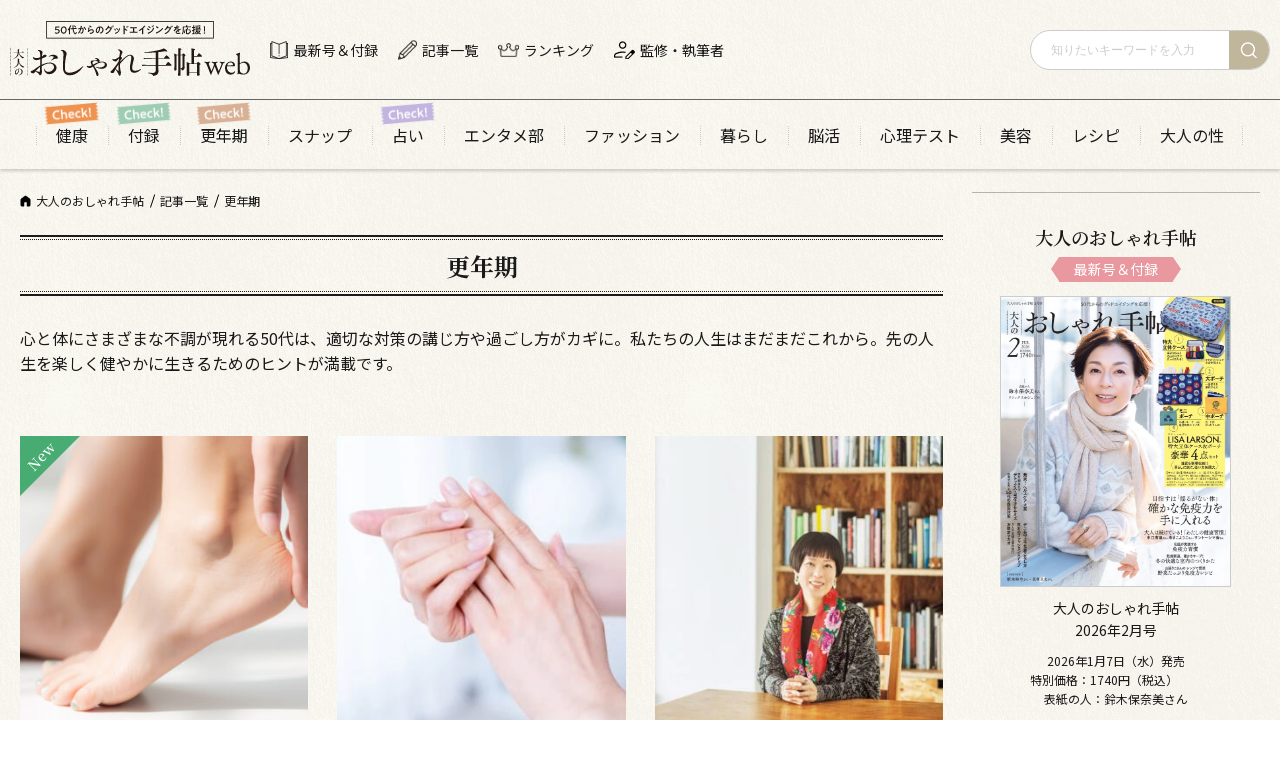

--- FILE ---
content_type: text/html; charset=UTF-8
request_url: https://osharetecho.com/column/column_cat/menopause/
body_size: 23801
content:
<!DOCTYPE html>
<html lang="ja">
<head prefix="og: http://ogp.me/ns# fb: http://ogp.me/ns/fb# article: http://ogp.me/ns/article#"><meta charset="utf-8"><script>if(navigator.userAgent.match(/MSIE|Internet Explorer/i)||navigator.userAgent.match(/Trident\/7\..*?rv:11/i)){var href=document.location.href;if(!href.match(/[?&]nowprocket/)){if(href.indexOf("?")==-1){if(href.indexOf("#")==-1){document.location.href=href+"?nowprocket=1"}else{document.location.href=href.replace("#","?nowprocket=1#")}}else{if(href.indexOf("#")==-1){document.location.href=href+"&nowprocket=1"}else{document.location.href=href.replace("#","&nowprocket=1#")}}}}</script><script>(()=>{class RocketLazyLoadScripts{constructor(){this.v="2.0.4",this.userEvents=["keydown","keyup","mousedown","mouseup","mousemove","mouseover","mouseout","touchmove","touchstart","touchend","touchcancel","wheel","click","dblclick","input"],this.attributeEvents=["onblur","onclick","oncontextmenu","ondblclick","onfocus","onmousedown","onmouseenter","onmouseleave","onmousemove","onmouseout","onmouseover","onmouseup","onmousewheel","onscroll","onsubmit"]}async t(){this.i(),this.o(),/iP(ad|hone)/.test(navigator.userAgent)&&this.h(),this.u(),this.l(this),this.m(),this.k(this),this.p(this),this._(),await Promise.all([this.R(),this.L()]),this.lastBreath=Date.now(),this.S(this),this.P(),this.D(),this.O(),this.M(),await this.C(this.delayedScripts.normal),await this.C(this.delayedScripts.defer),await this.C(this.delayedScripts.async),await this.T(),await this.F(),await this.j(),await this.A(),window.dispatchEvent(new Event("rocket-allScriptsLoaded")),this.everythingLoaded=!0,this.lastTouchEnd&&await new Promise(t=>setTimeout(t,500-Date.now()+this.lastTouchEnd)),this.I(),this.H(),this.U(),this.W()}i(){this.CSPIssue=sessionStorage.getItem("rocketCSPIssue"),document.addEventListener("securitypolicyviolation",t=>{this.CSPIssue||"script-src-elem"!==t.violatedDirective||"data"!==t.blockedURI||(this.CSPIssue=!0,sessionStorage.setItem("rocketCSPIssue",!0))},{isRocket:!0})}o(){window.addEventListener("pageshow",t=>{this.persisted=t.persisted,this.realWindowLoadedFired=!0},{isRocket:!0}),window.addEventListener("pagehide",()=>{this.onFirstUserAction=null},{isRocket:!0})}h(){let t;function e(e){t=e}window.addEventListener("touchstart",e,{isRocket:!0}),window.addEventListener("touchend",function i(o){o.changedTouches[0]&&t.changedTouches[0]&&Math.abs(o.changedTouches[0].pageX-t.changedTouches[0].pageX)<10&&Math.abs(o.changedTouches[0].pageY-t.changedTouches[0].pageY)<10&&o.timeStamp-t.timeStamp<200&&(window.removeEventListener("touchstart",e,{isRocket:!0}),window.removeEventListener("touchend",i,{isRocket:!0}),"INPUT"===o.target.tagName&&"text"===o.target.type||(o.target.dispatchEvent(new TouchEvent("touchend",{target:o.target,bubbles:!0})),o.target.dispatchEvent(new MouseEvent("mouseover",{target:o.target,bubbles:!0})),o.target.dispatchEvent(new PointerEvent("click",{target:o.target,bubbles:!0,cancelable:!0,detail:1,clientX:o.changedTouches[0].clientX,clientY:o.changedTouches[0].clientY})),event.preventDefault()))},{isRocket:!0})}q(t){this.userActionTriggered||("mousemove"!==t.type||this.firstMousemoveIgnored?"keyup"===t.type||"mouseover"===t.type||"mouseout"===t.type||(this.userActionTriggered=!0,this.onFirstUserAction&&this.onFirstUserAction()):this.firstMousemoveIgnored=!0),"click"===t.type&&t.preventDefault(),t.stopPropagation(),t.stopImmediatePropagation(),"touchstart"===this.lastEvent&&"touchend"===t.type&&(this.lastTouchEnd=Date.now()),"click"===t.type&&(this.lastTouchEnd=0),this.lastEvent=t.type,t.composedPath&&t.composedPath()[0].getRootNode()instanceof ShadowRoot&&(t.rocketTarget=t.composedPath()[0]),this.savedUserEvents.push(t)}u(){this.savedUserEvents=[],this.userEventHandler=this.q.bind(this),this.userEvents.forEach(t=>window.addEventListener(t,this.userEventHandler,{passive:!1,isRocket:!0})),document.addEventListener("visibilitychange",this.userEventHandler,{isRocket:!0})}U(){this.userEvents.forEach(t=>window.removeEventListener(t,this.userEventHandler,{passive:!1,isRocket:!0})),document.removeEventListener("visibilitychange",this.userEventHandler,{isRocket:!0}),this.savedUserEvents.forEach(t=>{(t.rocketTarget||t.target).dispatchEvent(new window[t.constructor.name](t.type,t))})}m(){const t="return false",e=Array.from(this.attributeEvents,t=>"data-rocket-"+t),i="["+this.attributeEvents.join("],[")+"]",o="[data-rocket-"+this.attributeEvents.join("],[data-rocket-")+"]",s=(e,i,o)=>{o&&o!==t&&(e.setAttribute("data-rocket-"+i,o),e["rocket"+i]=new Function("event",o),e.setAttribute(i,t))};new MutationObserver(t=>{for(const n of t)"attributes"===n.type&&(n.attributeName.startsWith("data-rocket-")||this.everythingLoaded?n.attributeName.startsWith("data-rocket-")&&this.everythingLoaded&&this.N(n.target,n.attributeName.substring(12)):s(n.target,n.attributeName,n.target.getAttribute(n.attributeName))),"childList"===n.type&&n.addedNodes.forEach(t=>{if(t.nodeType===Node.ELEMENT_NODE)if(this.everythingLoaded)for(const i of[t,...t.querySelectorAll(o)])for(const t of i.getAttributeNames())e.includes(t)&&this.N(i,t.substring(12));else for(const e of[t,...t.querySelectorAll(i)])for(const t of e.getAttributeNames())this.attributeEvents.includes(t)&&s(e,t,e.getAttribute(t))})}).observe(document,{subtree:!0,childList:!0,attributeFilter:[...this.attributeEvents,...e]})}I(){this.attributeEvents.forEach(t=>{document.querySelectorAll("[data-rocket-"+t+"]").forEach(e=>{this.N(e,t)})})}N(t,e){const i=t.getAttribute("data-rocket-"+e);i&&(t.setAttribute(e,i),t.removeAttribute("data-rocket-"+e))}k(t){Object.defineProperty(HTMLElement.prototype,"onclick",{get(){return this.rocketonclick||null},set(e){this.rocketonclick=e,this.setAttribute(t.everythingLoaded?"onclick":"data-rocket-onclick","this.rocketonclick(event)")}})}S(t){function e(e,i){let o=e[i];e[i]=null,Object.defineProperty(e,i,{get:()=>o,set(s){t.everythingLoaded?o=s:e["rocket"+i]=o=s}})}e(document,"onreadystatechange"),e(window,"onload"),e(window,"onpageshow");try{Object.defineProperty(document,"readyState",{get:()=>t.rocketReadyState,set(e){t.rocketReadyState=e},configurable:!0}),document.readyState="loading"}catch(t){console.log("WPRocket DJE readyState conflict, bypassing")}}l(t){this.originalAddEventListener=EventTarget.prototype.addEventListener,this.originalRemoveEventListener=EventTarget.prototype.removeEventListener,this.savedEventListeners=[],EventTarget.prototype.addEventListener=function(e,i,o){o&&o.isRocket||!t.B(e,this)&&!t.userEvents.includes(e)||t.B(e,this)&&!t.userActionTriggered||e.startsWith("rocket-")||t.everythingLoaded?t.originalAddEventListener.call(this,e,i,o):(t.savedEventListeners.push({target:this,remove:!1,type:e,func:i,options:o}),"mouseenter"!==e&&"mouseleave"!==e||t.originalAddEventListener.call(this,e,t.savedUserEvents.push,o))},EventTarget.prototype.removeEventListener=function(e,i,o){o&&o.isRocket||!t.B(e,this)&&!t.userEvents.includes(e)||t.B(e,this)&&!t.userActionTriggered||e.startsWith("rocket-")||t.everythingLoaded?t.originalRemoveEventListener.call(this,e,i,o):t.savedEventListeners.push({target:this,remove:!0,type:e,func:i,options:o})}}J(t,e){this.savedEventListeners=this.savedEventListeners.filter(i=>{let o=i.type,s=i.target||window;return e!==o||t!==s||(this.B(o,s)&&(i.type="rocket-"+o),this.$(i),!1)})}H(){EventTarget.prototype.addEventListener=this.originalAddEventListener,EventTarget.prototype.removeEventListener=this.originalRemoveEventListener,this.savedEventListeners.forEach(t=>this.$(t))}$(t){t.remove?this.originalRemoveEventListener.call(t.target,t.type,t.func,t.options):this.originalAddEventListener.call(t.target,t.type,t.func,t.options)}p(t){let e;function i(e){return t.everythingLoaded?e:e.split(" ").map(t=>"load"===t||t.startsWith("load.")?"rocket-jquery-load":t).join(" ")}function o(o){function s(e){const s=o.fn[e];o.fn[e]=o.fn.init.prototype[e]=function(){return this[0]===window&&t.userActionTriggered&&("string"==typeof arguments[0]||arguments[0]instanceof String?arguments[0]=i(arguments[0]):"object"==typeof arguments[0]&&Object.keys(arguments[0]).forEach(t=>{const e=arguments[0][t];delete arguments[0][t],arguments[0][i(t)]=e})),s.apply(this,arguments),this}}if(o&&o.fn&&!t.allJQueries.includes(o)){const e={DOMContentLoaded:[],"rocket-DOMContentLoaded":[]};for(const t in e)document.addEventListener(t,()=>{e[t].forEach(t=>t())},{isRocket:!0});o.fn.ready=o.fn.init.prototype.ready=function(i){function s(){parseInt(o.fn.jquery)>2?setTimeout(()=>i.bind(document)(o)):i.bind(document)(o)}return"function"==typeof i&&(t.realDomReadyFired?!t.userActionTriggered||t.fauxDomReadyFired?s():e["rocket-DOMContentLoaded"].push(s):e.DOMContentLoaded.push(s)),o([])},s("on"),s("one"),s("off"),t.allJQueries.push(o)}e=o}t.allJQueries=[],o(window.jQuery),Object.defineProperty(window,"jQuery",{get:()=>e,set(t){o(t)}})}P(){const t=new Map;document.write=document.writeln=function(e){const i=document.currentScript,o=document.createRange(),s=i.parentElement;let n=t.get(i);void 0===n&&(n=i.nextSibling,t.set(i,n));const c=document.createDocumentFragment();o.setStart(c,0),c.appendChild(o.createContextualFragment(e)),s.insertBefore(c,n)}}async R(){return new Promise(t=>{this.userActionTriggered?t():this.onFirstUserAction=t})}async L(){return new Promise(t=>{document.addEventListener("DOMContentLoaded",()=>{this.realDomReadyFired=!0,t()},{isRocket:!0})})}async j(){return this.realWindowLoadedFired?Promise.resolve():new Promise(t=>{window.addEventListener("load",t,{isRocket:!0})})}M(){this.pendingScripts=[];this.scriptsMutationObserver=new MutationObserver(t=>{for(const e of t)e.addedNodes.forEach(t=>{"SCRIPT"!==t.tagName||t.noModule||t.isWPRocket||this.pendingScripts.push({script:t,promise:new Promise(e=>{const i=()=>{const i=this.pendingScripts.findIndex(e=>e.script===t);i>=0&&this.pendingScripts.splice(i,1),e()};t.addEventListener("load",i,{isRocket:!0}),t.addEventListener("error",i,{isRocket:!0}),setTimeout(i,1e3)})})})}),this.scriptsMutationObserver.observe(document,{childList:!0,subtree:!0})}async F(){await this.X(),this.pendingScripts.length?(await this.pendingScripts[0].promise,await this.F()):this.scriptsMutationObserver.disconnect()}D(){this.delayedScripts={normal:[],async:[],defer:[]},document.querySelectorAll("script[type$=rocketlazyloadscript]").forEach(t=>{t.hasAttribute("data-rocket-src")?t.hasAttribute("async")&&!1!==t.async?this.delayedScripts.async.push(t):t.hasAttribute("defer")&&!1!==t.defer||"module"===t.getAttribute("data-rocket-type")?this.delayedScripts.defer.push(t):this.delayedScripts.normal.push(t):this.delayedScripts.normal.push(t)})}async _(){await this.L();let t=[];document.querySelectorAll("script[type$=rocketlazyloadscript][data-rocket-src]").forEach(e=>{let i=e.getAttribute("data-rocket-src");if(i&&!i.startsWith("data:")){i.startsWith("//")&&(i=location.protocol+i);try{const o=new URL(i).origin;o!==location.origin&&t.push({src:o,crossOrigin:e.crossOrigin||"module"===e.getAttribute("data-rocket-type")})}catch(t){}}}),t=[...new Map(t.map(t=>[JSON.stringify(t),t])).values()],this.Y(t,"preconnect")}async G(t){if(await this.K(),!0!==t.noModule||!("noModule"in HTMLScriptElement.prototype))return new Promise(e=>{let i;function o(){(i||t).setAttribute("data-rocket-status","executed"),e()}try{if(navigator.userAgent.includes("Firefox/")||""===navigator.vendor||this.CSPIssue)i=document.createElement("script"),[...t.attributes].forEach(t=>{let e=t.nodeName;"type"!==e&&("data-rocket-type"===e&&(e="type"),"data-rocket-src"===e&&(e="src"),i.setAttribute(e,t.nodeValue))}),t.text&&(i.text=t.text),t.nonce&&(i.nonce=t.nonce),i.hasAttribute("src")?(i.addEventListener("load",o,{isRocket:!0}),i.addEventListener("error",()=>{i.setAttribute("data-rocket-status","failed-network"),e()},{isRocket:!0}),setTimeout(()=>{i.isConnected||e()},1)):(i.text=t.text,o()),i.isWPRocket=!0,t.parentNode.replaceChild(i,t);else{const i=t.getAttribute("data-rocket-type"),s=t.getAttribute("data-rocket-src");i?(t.type=i,t.removeAttribute("data-rocket-type")):t.removeAttribute("type"),t.addEventListener("load",o,{isRocket:!0}),t.addEventListener("error",i=>{this.CSPIssue&&i.target.src.startsWith("data:")?(console.log("WPRocket: CSP fallback activated"),t.removeAttribute("src"),this.G(t).then(e)):(t.setAttribute("data-rocket-status","failed-network"),e())},{isRocket:!0}),s?(t.fetchPriority="high",t.removeAttribute("data-rocket-src"),t.src=s):t.src="data:text/javascript;base64,"+window.btoa(unescape(encodeURIComponent(t.text)))}}catch(i){t.setAttribute("data-rocket-status","failed-transform"),e()}});t.setAttribute("data-rocket-status","skipped")}async C(t){const e=t.shift();return e?(e.isConnected&&await this.G(e),this.C(t)):Promise.resolve()}O(){this.Y([...this.delayedScripts.normal,...this.delayedScripts.defer,...this.delayedScripts.async],"preload")}Y(t,e){this.trash=this.trash||[];let i=!0;var o=document.createDocumentFragment();t.forEach(t=>{const s=t.getAttribute&&t.getAttribute("data-rocket-src")||t.src;if(s&&!s.startsWith("data:")){const n=document.createElement("link");n.href=s,n.rel=e,"preconnect"!==e&&(n.as="script",n.fetchPriority=i?"high":"low"),t.getAttribute&&"module"===t.getAttribute("data-rocket-type")&&(n.crossOrigin=!0),t.crossOrigin&&(n.crossOrigin=t.crossOrigin),t.integrity&&(n.integrity=t.integrity),t.nonce&&(n.nonce=t.nonce),o.appendChild(n),this.trash.push(n),i=!1}}),document.head.appendChild(o)}W(){this.trash.forEach(t=>t.remove())}async T(){try{document.readyState="interactive"}catch(t){}this.fauxDomReadyFired=!0;try{await this.K(),this.J(document,"readystatechange"),document.dispatchEvent(new Event("rocket-readystatechange")),await this.K(),document.rocketonreadystatechange&&document.rocketonreadystatechange(),await this.K(),this.J(document,"DOMContentLoaded"),document.dispatchEvent(new Event("rocket-DOMContentLoaded")),await this.K(),this.J(window,"DOMContentLoaded"),window.dispatchEvent(new Event("rocket-DOMContentLoaded"))}catch(t){console.error(t)}}async A(){try{document.readyState="complete"}catch(t){}try{await this.K(),this.J(document,"readystatechange"),document.dispatchEvent(new Event("rocket-readystatechange")),await this.K(),document.rocketonreadystatechange&&document.rocketonreadystatechange(),await this.K(),this.J(window,"load"),window.dispatchEvent(new Event("rocket-load")),await this.K(),window.rocketonload&&window.rocketonload(),await this.K(),this.allJQueries.forEach(t=>t(window).trigger("rocket-jquery-load")),await this.K(),this.J(window,"pageshow");const t=new Event("rocket-pageshow");t.persisted=this.persisted,window.dispatchEvent(t),await this.K(),window.rocketonpageshow&&window.rocketonpageshow({persisted:this.persisted})}catch(t){console.error(t)}}async K(){Date.now()-this.lastBreath>45&&(await this.X(),this.lastBreath=Date.now())}async X(){return document.hidden?new Promise(t=>setTimeout(t)):new Promise(t=>requestAnimationFrame(t))}B(t,e){return e===document&&"readystatechange"===t||(e===document&&"DOMContentLoaded"===t||(e===window&&"DOMContentLoaded"===t||(e===window&&"load"===t||e===window&&"pageshow"===t)))}static run(){(new RocketLazyLoadScripts).t()}}RocketLazyLoadScripts.run()})();</script>
<!-- Google Tag Manager -->
<script>(function(w,d,s,l,i){w[l]=w[l]||[];w[l].push({'gtm.start':
new Date().getTime(),event:'gtm.js'});var f=d.getElementsByTagName(s)[0],
j=d.createElement(s),dl=l!='dataLayer'?'&l='+l:'';j.async=true;j.src=
'https://www.googletagmanager.com/gtm.js?id='+i+dl;f.parentNode.insertBefore(j,f);
})(window,document,'script','dataLayer','GTM-PGKRR38');</script>
<!-- End Google Tag Manager -->


<meta http-equiv="X-UA-Compatible" content="IE=edge">


<title>更年期に関する記事 | 【公式】大人のおしゃれ手帖web</title>
<link crossorigin data-rocket-preconnect href="https://www.googletagmanager.com" rel="preconnect">
<link crossorigin data-rocket-preconnect href="https://www.google-analytics.com" rel="preconnect">
<link crossorigin data-rocket-preconnect href="https://fonts.googleapis.com" rel="preconnect">
<link data-rocket-preload as="style" href="https://fonts.googleapis.com/css2?family=Noto+Sans+JP:wght@300;400;600;700&#038;family=Noto+Serif+JP:wght@400;600;700&#038;display=swap" rel="preload">
<link crossorigin data-rocket-preload as="font" href="https://fonts.gstatic.com/s/notosansjp/v55/-F62fjtqLzI2JPCgQBnw7HFow2oe2EcP5pp0erwTqsSWs9Jezazjcb4.21.woff2" rel="preload">
<link crossorigin data-rocket-preload as="font" href="https://fonts.gstatic.com/s/notosansjp/v55/-F62fjtqLzI2JPCgQBnw7HFYwQgP.woff2" rel="preload">
<link crossorigin data-rocket-preload as="font" href="https://fonts.gstatic.com/s/notoserifjp/v32/xn7mYHs72GKoTvER4Gn3b5eMXNvMckQlPa61uNKcCqOfbtLXoH3502Rk.114.woff2" rel="preload">
<link crossorigin data-rocket-preload as="font" href="https://fonts.gstatic.com/s/notoserifjp/v32/xn7mYHs72GKoTvER4Gn3b5eMbNmuYw.woff2" rel="preload">
<link href="https://fonts.googleapis.com/css2?family=Noto+Sans+JP:wght@300;400;600;700&#038;family=Noto+Serif+JP:wght@400;600;700&#038;display=swap" media="print" onload="this.media=&#039;all&#039;" rel="stylesheet">
<noscript><link rel="stylesheet" href="https://fonts.googleapis.com/css2?family=Noto+Sans+JP:wght@300;400;600;700&#038;family=Noto+Serif+JP:wght@400;600;700&#038;display=swap"></noscript><link rel="preload" data-rocket-preload as="image" href="https://osharetecho.com/official/wp-content/themes/osharetecho/common/images/bg01.png" fetchpriority="high">
<meta name="description" content="心と体にさまざまな不調が現れる50代は、適切な対策の講じ方や過ごし方がカギに。私たちの人生はまだまだこれから。先の人生を楽しく健やかに生きるためのヒントが満載です。">

<meta property="og:title" content="更年期に関する記事 | 【公式】大人のおしゃれ手帖web">
<meta property="og:description" content="心と体にさまざまな不調が現れる50代は、適切な対策の講じ方や過ごし方がカギに。私たちの人生はまだまだこれから。先の人生を楽しく健やかに生きるためのヒントが満載です。">
<meta property="og:type" content="article">
<meta property="og:url" content="https://osharetecho.com/column/column_cat/menopause/">
<meta property="og:site_name" content="大人のおしゃれ手帖web｜宝島社の雑誌「大人のおしゃれ手帖」公式WEBサイト">
<meta property="og:locale" content="ja_JP">
<meta property="og:image" content="https://osharetecho.com/official/wp-content/uploads/2026/01/pixta_55600630_M.jpg">
<meta name="twitter:card" content="summary_large_image">
<meta name="thumbnail" content="https://osharetecho.com/official/wp-content/uploads/2026/01/pixta_55600630_M-160x160.jpg" />

<meta name="viewport" content="width=device-width,initial-scale=1.0">
<meta name="format-detection" content="telephone=no">
<meta name="twitter:image" content="https://osharetecho.com/official/wp-content/uploads/2026/01/pixta_55600630_M.jpg">
<link rel="canonical" href="https://osharetecho.com/column/column_cat/menopause/">
<link rel="alternate" type="application/rss+xml" title="【公式】大人のおしゃれ手帖web │ 宝島社の雑誌大人のおしゃれ手帖公式WEBサイト" href="https://osharetecho.com/?feed=all">
<link rel="icon" type="image/vnd.microsoft.icon" href="https://osharetecho.com/official/wp-content/themes/osharetecho/favicon.ico">
<link rel="apple-touch-icon" href="/apple-touch-icon.png" sizes="180x180">
<link rel="preconnect" href="https://fonts.googleapis.com">
<link rel="preconnect" href="https://fonts.gstatic.com" crossorigin>

<meta name='robots' content='max-image-preview:large' />
	<style>img:is([sizes="auto" i], [sizes^="auto," i]) { contain-intrinsic-size: 3000px 1500px }</style>
	<script type="text/javascript" id="wpp-js" src="https://osharetecho.com/official/wp-content/plugins/wordpress-popular-posts/assets/js/wpp.min.js?ver=7.3.6" data-sampling="0" data-sampling-rate="100" data-api-url="https://osharetecho.com/wp-json/wordpress-popular-posts" data-post-id="0" data-token="91e0a0870e" data-lang="0" data-debug="0"></script>
<style id='classic-theme-styles-inline-css' type='text/css'>
/*! This file is auto-generated */
.wp-block-button__link{color:#fff;background-color:#32373c;border-radius:9999px;box-shadow:none;text-decoration:none;padding:calc(.667em + 2px) calc(1.333em + 2px);font-size:1.125em}.wp-block-file__button{background:#32373c;color:#fff;text-decoration:none}
</style>
<link data-minify="1" rel='stylesheet' id='wordpress-popular-posts-css-css' href='https://osharetecho.com/official/wp-content/cache/min/1/official/wp-content/plugins/wordpress-popular-posts/assets/css/wpp.css?ver=1769070098' type='text/css' media='all' />
<link data-minify="1" rel='stylesheet' id='slick-style-css' href='https://osharetecho.com/official/wp-content/cache/min/1/official/wp-content/themes/osharetecho/common/css/slick.css?ver=1769070098' type='text/css' media='all' />
<link data-minify="1" rel='stylesheet' id='slick-theme-style-css' href='https://osharetecho.com/official/wp-content/cache/min/1/official/wp-content/themes/osharetecho/common/css/slick-theme.css?ver=1769070098' type='text/css' media='all' />
<link data-minify="1" rel='stylesheet' id='common-style-css' href='https://osharetecho.com/official/wp-content/cache/min/1/official/wp-content/themes/osharetecho/common/css/common.css?ver=1769070099' type='text/css' media='all' />
<link data-minify="1" rel='stylesheet' id='wp-associate-post-r2-css' href='https://osharetecho.com/official/wp-content/cache/min/1/official/wp-content/plugins/wp-associate-post-r2/css/skin-standard.css?ver=1769070099' type='text/css' media='all' />
<style id='rocket-lazyload-inline-css' type='text/css'>
.rll-youtube-player{position:relative;padding-bottom:56.23%;height:0;overflow:hidden;max-width:100%;}.rll-youtube-player:focus-within{outline: 2px solid currentColor;outline-offset: 5px;}.rll-youtube-player iframe{position:absolute;top:0;left:0;width:100%;height:100%;z-index:100;background:0 0}.rll-youtube-player img{bottom:0;display:block;left:0;margin:auto;max-width:100%;width:100%;position:absolute;right:0;top:0;border:none;height:auto;-webkit-transition:.4s all;-moz-transition:.4s all;transition:.4s all}.rll-youtube-player img:hover{-webkit-filter:brightness(75%)}.rll-youtube-player .play{height:100%;width:100%;left:0;top:0;position:absolute;background:url(https://osharetecho.com/official/wp-content/plugins/wp-rocket/assets/img/youtube.png) no-repeat center;background-color: transparent !important;cursor:pointer;border:none;}
</style>
            <style id="wpp-loading-animation-styles">@-webkit-keyframes bgslide{from{background-position-x:0}to{background-position-x:-200%}}@keyframes bgslide{from{background-position-x:0}to{background-position-x:-200%}}.wpp-widget-block-placeholder,.wpp-shortcode-placeholder{margin:0 auto;width:60px;height:3px;background:#dd3737;background:linear-gradient(90deg,#dd3737 0%,#571313 10%,#dd3737 100%);background-size:200% auto;border-radius:3px;-webkit-animation:bgslide 1s infinite linear;animation:bgslide 1s infinite linear}</style>
            <!-- ## NXS/OG ## --><!-- ## NXSOGTAGS ## --><!-- ## NXS/OG ## -->
<noscript><style id="rocket-lazyload-nojs-css">.rll-youtube-player, [data-lazy-src]{display:none !important;}</style></noscript>



<style id="rocket-lazyrender-inline-css">[data-wpr-lazyrender] {content-visibility: auto;}</style><meta name="generator" content="WP Rocket 3.20.0.3" data-wpr-features="wpr_delay_js wpr_defer_js wpr_minify_js wpr_lazyload_images wpr_lazyload_iframes wpr_preconnect_external_domains wpr_auto_preload_fonts wpr_automatic_lazy_rendering wpr_oci wpr_minify_css wpr_preload_links wpr_desktop" /></head>

<body id="top" class="is-loading">

<!-- Google Tag Manager (noscript) -->
<noscript><iframe src="https://www.googletagmanager.com/ns.html?id=GTM-PGKRR38"
height="0" width="0" style="display:none;visibility:hidden"></iframe></noscript>
<!-- End Google Tag Manager (noscript) -->
	<header  id="header01">
	<div  class="headBlock01">
		<div  class="inner01">
			<p class="logo01"><a href="https://osharetecho.com/"><img src="https://osharetecho.com/official/wp-content/themes/osharetecho/common/images/logo01.svg" width="336" height="77" alt="50代からのグッドエイジングを応援！ 大人のおしゃれ手帖web" class="spNone"><img src="data:image/svg+xml,%3Csvg%20xmlns='http://www.w3.org/2000/svg'%20viewBox='0%200%20336%2078'%3E%3C/svg%3E" width="336" height="78" alt="50代からのグッドエイジングを応援！ 大人のおしゃれ手帖web" class="pcNone" data-lazy-src="https://osharetecho.com/official/wp-content/themes/osharetecho/common/images/logo01s.svg"><noscript><img src="https://osharetecho.com/official/wp-content/themes/osharetecho/common/images/logo01s.svg" width="336" height="78" alt="50代からのグッドエイジングを応援！ 大人のおしゃれ手帖web" class="pcNone"></noscript></a></p>			<nav class="globalNav01">
				<ul>
					<li class="navi01"><a href="https://osharetecho.com/magazine/88106/"><span class="spNone">最新号＆付録</span><span class="pcNone"><img src="data:image/svg+xml,%3Csvg%20xmlns='http://www.w3.org/2000/svg'%20viewBox='0%200%2082%2099'%3E%3C/svg%3E" width="82" height="99" alt="最新号＆付録" data-lazy-src="https://osharetecho.com/official/wp-content/themes/osharetecho/common/images/navi01s.png"><noscript><img src="https://osharetecho.com/official/wp-content/themes/osharetecho/common/images/navi01s.png" width="82" height="99" alt="最新号＆付録"></noscript></span></a></li>
					<li class="navi02"><a href="https://osharetecho.com/column/"><span class="spNone">記事一覧</span><span class="pcNone"><img src="data:image/svg+xml,%3Csvg%20xmlns='http://www.w3.org/2000/svg'%20viewBox='0%200%2082%2099'%3E%3C/svg%3E" width="82" height="99" alt="記事一覧" data-lazy-src="https://osharetecho.com/official/wp-content/themes/osharetecho/common/images/navi02s.png"><noscript><img src="https://osharetecho.com/official/wp-content/themes/osharetecho/common/images/navi02s.png" width="82" height="99" alt="記事一覧"></noscript></span></a></li>
					<li class="navi03"><a href="https://osharetecho.com/ranking/"><span class="spNone">ランキング</span><span class="pcNone"><img src="data:image/svg+xml,%3Csvg%20xmlns='http://www.w3.org/2000/svg'%20viewBox='0%200%2082%2099'%3E%3C/svg%3E" width="82" height="99" alt="ランキング" data-lazy-src="https://osharetecho.com/official/wp-content/themes/osharetecho/common/images/navi03s.png"><noscript><img src="https://osharetecho.com/official/wp-content/themes/osharetecho/common/images/navi03s.png" width="82" height="99" alt="ランキング"></noscript></span></a></li>
					<li class="navi04 spNone"><a href="https://osharetecho.com/writer/"><span class="spNone">監修・執筆者</span></a></li>
				</ul>
			</nav>
			<div class="searchBlock01">

				<form method="get" action="/">
					<div  class="inner01">
						<input type="search" name="s" value="" placeholder="知りたいキーワードを入力">
						<button type="submit"></button>
					</div>
				</form>

			<!-- /searchBlock01--></div>
			<a class="headButton01">
				<span></span>
			</a>
		<!-- /inner01--></div>
		<div  class="headNavArea01">
			<div class="searchBlock01">

				<form method="get" action="/">
					<div class="inner01">
						<input type="search" name="s" value="" placeholder="知りたいキーワードを入力">
						<button type="submit"></button>
					</div>
				</form>

			<!-- /searchBlock01--></div>
			<p class="title01">カテゴリー</p>
						<nav class="categoryNav02">
				<ul>
										<li><a href="/column/column_cat/health/" target="_self">健康</a></li>
										<li><a href="/column/column_cat/huroku/" target="_self">付録</a></li>
										<li><a href="/column/column_cat/menopause/" target="_self">更年期</a></li>
										<li><a href="/snap/" target="_self">スナップ</a></li>
										<li><a href="/column/column_cat/fortune/" target="_self">占い</a></li>
										<li><a href="/column/column_cat/entertainment/" target="_self">エンタメ部</a></li>
										<li><a href="/column/column_cat/fashion/" target="_self">ファッション</a></li>
										<li><a href="/column/column_cat/lifestyle/" target="_self">暮らし</a></li>
										<li><a href="/column/column_cat/brain/" target="_self">脳活</a></li>
										<li><a href="/column/column_cat/psychology/" target="_self">心理テスト</a></li>
										<li><a href="/column/column_cat/beauty/" target="_self">美容</a></li>
										<li><a href="/recipe/" target="_self">レシピ</a></li>
										<li><a href="/column/column_cat/sex/" target="_self">大人の性</a></li>
									</ul>
			</nav>
						<nav class="globalNav02">
				<ul>
					<li class="navi01"><a href="https://osharetecho.com/magazine/88106/">最新号＆付録</a></li>
					<li class="navi02"><a href="https://osharetecho.com/column/">記事一覧</a></li>
					<li class="navi03"><a href="https://osharetecho.com/ranking/">ランキング</a></li>
					<li class="navi04"><a href="https://osharetecho.com/writer/">監修・執筆者</a></li>
				</ul>
			</nav>
			<p class="title01">人気タグ</p>
						<ul class="tagList01">
								<li><a href="/column/column_tag/%e7%9d%80%e3%81%93%e3%81%aa%e3%81%97/">着こなし</a></li>
								<li><a href="/column/column_tag/%e3%83%95%e3%82%a1%e3%83%83%e3%82%b7%e3%83%a7%e3%83%b3%e5%b0%8f%e7%89%a9/">ファッション小物</a></li>
								<li><a href="/column/column_tag/%e6%9a%ae%e3%82%89%e3%81%97%e3%81%ae%e7%9f%a5%e6%81%b5/">暮らしの知恵</a></li>
								<li><a href="/column/column_tag/cooking/">料理</a></li>
								<li><a href="/column/column_tag/lifestyale/">生き方</a></li>
								<li><a href="/column/column_tag/interview/">インタビュー</a></li>
								<li><a href="/column/column_tag/eating-habits/">食生活</a></li>
								<li><a href="/column/column_tag/hobby/">趣味</a></li>
								<li><a href="/column/column_tag/travel/">旅</a></li>
								<li><a href="/column/column_tag/%e9%96%8b%e9%81%8b%e3%82%a2%e3%82%af%e3%82%b7%e3%83%a7%e3%83%b3/">開運アクション</a></li>
							</ul>
						<div class="magazineBlock01">
				<div  class="column01">
					<p class="image01"><a href="https://osharetecho.com/magazine/88106/"><img src="data:image/svg+xml,%3Csvg%20xmlns='http://www.w3.org/2000/svg'%20viewBox='0%200%201388%201754'%3E%3C/svg%3E" width="1388" height="1754" alt="大人のおしゃれ手帖 2月号" data-lazy-src="https://osharetecho.com/official/wp-content/uploads/2026/01/b7229a27f81e67fda4b395ca518aa965.jpg"><noscript><img src="https://osharetecho.com/official/wp-content/uploads/2026/01/b7229a27f81e67fda4b395ca518aa965.jpg" width="1388" height="1754" alt="大人のおしゃれ手帖 2月号"></noscript></a></p>
				<!-- /column01--></div>
				<div  class="column02">
					<div class="title01">
						<p class="text01">大人のおしゃれ手帖</p>
						<p class="text02">最新号＆付録</p>
					<!-- /title01--></div>
					<p class="text01">大人のおしゃれ手帖<br>2026年2月号</p>
					<p class="text02">2026年1月7日（水）発売<br>
					特別価格：1740円（税込）　　<br>
					表紙の人：鈴木保奈美さん</p>
					<p class="button01"><a href="https://osharetecho.com/magazine/88106/"><span>2026年2月号</span></a></p>
				<!-- /column02--></div>
			<!-- /magazineBlock01--></div>
			<p class="closeBtn01"><a href="javascript:void(0)"><span>閉じる</span></a></p>
		<!-- /headNavArea01--></div>
	<!-- /headBlock01--></div>
	<div  class="headBlock02">
		<div class="inner01">
						<nav class="categoryNav01">
				<ul>
					<li  class="maker type01"><a href="/column/column_cat/health/" target="_self">健康</a></li><li  class="maker type02"><a href="/column/column_cat/huroku/" target="_self">付録</a></li><li  class="maker type05"><a href="/column/column_cat/menopause/" target="_self">更年期</a></li><li ><a href="/snap/" target="_self">スナップ</a></li><li  class="maker type04"><a href="/column/column_cat/fortune/" target="_self">占い</a></li><li ><a href="/column/column_cat/entertainment/" target="_self">エンタメ部</a></li><li ><a href="/column/column_cat/fashion/" target="_self">ファッション</a></li><li ><a href="/column/column_cat/lifestyle/" target="_self">暮らし</a></li><li ><a href="/column/column_cat/brain/" target="_self">脳活</a></li><li ><a href="/column/column_cat/psychology/" target="_self">心理テスト</a></li><li ><a href="/column/column_cat/beauty/" target="_self">美容</a></li><li ><a href="/recipe/" target="_self">レシピ</a></li><li ><a href="/column/column_cat/sex/" target="_self">大人の性</a></li>				</ul>
			</nav>

		<!-- /inner01--></div>
	<!-- /headBlock02--></div>
<!-- /header01 --></header><main  class="contents01">
	<div  class="wrapper01">
		<div  class="col01">
			<div class="breadcrumbs">
				<ol itemscope itemtype="https://schema.org/BreadcrumbList">
					<li itemscope itemprop="itemListElement" itemtype="https://schema.org/ListItem">
						<a href="https://osharetecho.com" itemprop="item">
							<span itemprop="name">大人のおしゃれ手帖</span>
						</a>
						<meta itemprop="position" content="1">
					</li>
					<li itemscope itemprop="itemListElement" itemtype="https://schema.org/ListItem">
						<a href="https://osharetecho.com/column/" itemprop="item">
							<span itemprop="name">記事一覧</span>
						</a>
						<meta itemprop="position" content="2">
					</li>
					<li itemscope itemprop="itemListElement" itemtype="https://schema.org/ListItem">
						<a href="https://osharetecho.com/column/column_cat/menopause/" itemprop="item">
							<span itemprop="name">更年期</span>
						</a>
						<meta itemprop="position" content="3">
					</li>
				</ol>
			<!-- /breadcrumbs--></div>
			
			<h1 class="heading01"><span>更年期</span></h1>
						
						<div class="infoBlock01">

								
								<p class="text01"><p>心と体にさまざまな不調が現れる<span>50</span>代は、適切な対策の講じ方や過ごし方がカギに。私たちの人生はまだまだこれから。先の人生を楽しく健やかに生きるためのヒントが満載です。</p>
</p>
				
				
			</div>			
						
			<ul class="list01">
							
												<li>
					<p class="image01"><a href="https://osharetecho.com/column/89455/" class="hover">
										<span class="icon01"></span>
					
										<img src="data:image/svg+xml,%3Csvg%20xmlns='http://www.w3.org/2000/svg'%20viewBox='0%200%20330%20330'%3E%3C/svg%3E" width="330" height="330" alt="【更年期の養生】乾燥によるかかとのガサガサ・ひび割れは、内側からの薬膳ケアと腎経マッサージがカギ
" data-lazy-src="https://osharetecho.com/official/wp-content/uploads/2026/01/pixta_55600630_M-330x330.jpg"><noscript><img src="https://osharetecho.com/official/wp-content/uploads/2026/01/pixta_55600630_M-330x330.jpg" width="330" height="330" alt="【更年期の養生】乾燥によるかかとのガサガサ・ひび割れは、内側からの薬膳ケアと腎経マッサージがカギ
"></noscript>
										</a></p>
					<div class="dateBlock01">
												<p class="text01"><time datetime="2026-01-21 10:00" itemprop="dateModified">2026.01.21 10:00</time></p>
																	<!-- /dateBlock01--></div>
					<p class="title01"><a href="https://osharetecho.com/column/89455/">【更年期の養生】乾燥によるかかとのガサガサ・ひび割れは、内側からの薬膳ケアと腎経マッサージがカギ
</a></p>

										<div class="categoryList01">
						<ul>
												<li><a href="https://osharetecho.com/column/column_cat/beauty/">美容</a></li>
												<li><a href="https://osharetecho.com/column/column_cat/menopause/">更年期</a></li>
												</ul>
					<!-- /categoryList01--></div>
					
										<ul class="tagList01">
												<li><a href="https://osharetecho.com/column/column_tag/%e3%83%9c%e3%83%87%e3%82%a3%e3%82%b1%e3%82%a2/">ボディケア</a></li>
												<li><a href="https://osharetecho.com/column/column_tag/worries/">悩み</a></li>
											</ul>
					
				</li>				
							
												<li>
					<p class="image01"><a href="https://osharetecho.com/column/88995/" class="hover">
					
										<img src="data:image/svg+xml,%3Csvg%20xmlns='http://www.w3.org/2000/svg'%20viewBox='0%200%20330%20330'%3E%3C/svg%3E" width="330" height="330" alt="【更年期の養生】朝の手のこわばりやしびれ⋯⋯これってリウマチ？それとも「メノポハンド」？" data-lazy-src="https://osharetecho.com/official/wp-content/uploads/2026/01/pixta_96720992_M-330x330.jpg"><noscript><img src="https://osharetecho.com/official/wp-content/uploads/2026/01/pixta_96720992_M-330x330.jpg" width="330" height="330" alt="【更年期の養生】朝の手のこわばりやしびれ⋯⋯これってリウマチ？それとも「メノポハンド」？"></noscript>
										</a></p>
					<div class="dateBlock01">
												<p class="text01"><time datetime="2026-01-14 10:00">2026.01.14 10:00</time></p>
																	<!-- /dateBlock01--></div>
					<p class="title01"><a href="https://osharetecho.com/column/88995/">【更年期の養生】朝の手のこわばりやしびれ⋯⋯これってリウマチ？それとも「メノポハンド」？</a></p>

										<div class="categoryList01">
						<ul>
												<li><a href="https://osharetecho.com/column/column_cat/menopause/">更年期</a></li>
												<li><a href="https://osharetecho.com/column/column_cat/health/">健康</a></li>
												</ul>
					<!-- /categoryList01--></div>
					
										<ul class="tagList01">
												<li><a href="https://osharetecho.com/column/column_tag/eating-habits/">食生活</a></li>
												<li><a href="https://osharetecho.com/column/column_tag/disease/">病気</a></li>
												<li><a href="https://osharetecho.com/column/column_tag/female-hormone/">女性ホルモン</a></li>
											</ul>
					
				</li>				
							
												<li>
					<p class="image01"><a href="https://osharetecho.com/column/88755/" class="hover">
					
										<img src="data:image/svg+xml,%3Csvg%20xmlns='http://www.w3.org/2000/svg'%20viewBox='0%200%20330%20330'%3E%3C/svg%3E" width="330" height="330" alt="50代の不安･嫉妬に向き合う【瀧波ユカリさんに聞いてみた！】
「幸せの定義」一問一答" data-lazy-src="https://osharetecho.com/official/wp-content/uploads/2026/01/251112_147-330x330.jpg"><noscript><img src="https://osharetecho.com/official/wp-content/uploads/2026/01/251112_147-330x330.jpg" width="330" height="330" alt="50代の不安･嫉妬に向き合う【瀧波ユカリさんに聞いてみた！】
「幸せの定義」一問一答"></noscript>
										</a></p>
					<div class="dateBlock01">
												<p class="text01"><time datetime="2026-01-10 00:00">2026.01.10 00:00</time></p>
																	<!-- /dateBlock01--></div>
					<p class="title01"><a href="https://osharetecho.com/column/88755/">50代の不安･嫉妬に向き合う【瀧波ユカリさんに聞いてみた！】
「幸せの定義」一問一答</a></p>

										<div class="categoryList01">
						<ul>
												<li><a href="https://osharetecho.com/column/column_cat/menopause/">更年期</a></li>
												<li><a href="https://osharetecho.com/column/column_cat/entertainment/">エンタメ部</a></li>
												</ul>
					<!-- /categoryList01--></div>
					
										<ul class="tagList01">
												<li><a href="https://osharetecho.com/column/column_tag/lifestyale/">生き方</a></li>
												<li><a href="https://osharetecho.com/column/column_tag/worries/">悩み</a></li>
											</ul>
					
				</li>				
							
												<li>
					<p class="image01"><a href="https://osharetecho.com/column/88863/" class="hover">
					
										<img src="data:image/svg+xml,%3Csvg%20xmlns='http://www.w3.org/2000/svg'%20viewBox='0%200%20330%20330'%3E%3C/svg%3E" width="330" height="330" alt="書く瞑想で更年期を健やかに！ 海外で流行中の「ジャーナリング」とは？" data-lazy-src="https://osharetecho.com/official/wp-content/uploads/2026/01/pixta_86225609_M-330x330.jpg"><noscript><img src="https://osharetecho.com/official/wp-content/uploads/2026/01/pixta_86225609_M-330x330.jpg" width="330" height="330" alt="書く瞑想で更年期を健やかに！ 海外で流行中の「ジャーナリング」とは？"></noscript>
										</a></p>
					<div class="dateBlock01">
												<p class="text01"><time datetime="2026-01-08 13:00">2026.01.08 13:00</time></p>
																	<!-- /dateBlock01--></div>
					<p class="title01"><a href="https://osharetecho.com/column/88863/">書く瞑想で更年期を健やかに！ 海外で流行中の「ジャーナリング」とは？</a></p>

										<div class="categoryList01">
						<ul>
												<li><a href="https://osharetecho.com/column/column_cat/lifestyle/">暮らし</a></li>
												<li><a href="https://osharetecho.com/column/column_cat/menopause/">更年期</a></li>
												</ul>
					<!-- /categoryList01--></div>
					
										<ul class="tagList01">
												<li><a href="https://osharetecho.com/column/column_tag/worries/">悩み</a></li>
												<li><a href="https://osharetecho.com/column/column_tag/%e6%9a%ae%e3%82%89%e3%81%97%e3%81%ae%e7%9f%a5%e6%81%b5/">暮らしの知恵</a></li>
											</ul>
					
				</li>				
							
												<li>
					<p class="image01"><a href="https://osharetecho.com/column/88526/" class="hover">
					
										<img src="data:image/svg+xml,%3Csvg%20xmlns='http://www.w3.org/2000/svg'%20viewBox='0%200%20330%20330'%3E%3C/svg%3E" width="330" height="330" alt="【更年期の養生】腰痛、むくみ、だるさ⋯⋯自覚していないのに冷えている“隠れ冷え症”の意外な原因とは？" data-lazy-src="https://osharetecho.com/official/wp-content/uploads/2026/01/pixta_121422621_M-330x330.jpg"><noscript><img src="https://osharetecho.com/official/wp-content/uploads/2026/01/pixta_121422621_M-330x330.jpg" width="330" height="330" alt="【更年期の養生】腰痛、むくみ、だるさ⋯⋯自覚していないのに冷えている“隠れ冷え症”の意外な原因とは？"></noscript>
										</a></p>
					<div class="dateBlock01">
												<p class="text01"><time datetime="2026-01-07 10:00">2026.01.07 10:00</time></p>
																	<!-- /dateBlock01--></div>
					<p class="title01"><a href="https://osharetecho.com/column/88526/">【更年期の養生】腰痛、むくみ、だるさ⋯⋯自覚していないのに冷えている“隠れ冷え症”の意外な原因とは？</a></p>

										<div class="categoryList01">
						<ul>
												<li><a href="https://osharetecho.com/column/column_cat/menopause/">更年期</a></li>
												<li><a href="https://osharetecho.com/column/column_cat/health/">健康</a></li>
												</ul>
					<!-- /categoryList01--></div>
					
										<ul class="tagList01">
												<li><a href="https://osharetecho.com/column/column_tag/disease/">病気</a></li>
												<li><a href="https://osharetecho.com/column/column_tag/worries/">悩み</a></li>
											</ul>
					
				</li>				
							
												<li>
					<p class="image01"><a href="https://osharetecho.com/column/87546/" class="hover">
					
										<img src="data:image/svg+xml,%3Csvg%20xmlns='http://www.w3.org/2000/svg'%20viewBox='0%200%20330%20330'%3E%3C/svg%3E" width="330" height="330" alt="【更年期の養生 Vol.8】年末年始の精神的な「ゆらぎ」「無気力」「落ち込み」を癒やす「がんばらない養生」" data-lazy-src="https://osharetecho.com/official/wp-content/uploads/2025/12/pixta_119165957_M-2-330x330.jpg"><noscript><img src="https://osharetecho.com/official/wp-content/uploads/2025/12/pixta_119165957_M-2-330x330.jpg" width="330" height="330" alt="【更年期の養生 Vol.8】年末年始の精神的な「ゆらぎ」「無気力」「落ち込み」を癒やす「がんばらない養生」"></noscript>
										</a></p>
					<div class="dateBlock01">
												<p class="text01"><time datetime="2025-12-31 10:00">2025.12.31 10:00</time></p>
																	<!-- /dateBlock01--></div>
					<p class="title01"><a href="https://osharetecho.com/column/87546/">【更年期の養生 Vol.8】年末年始の精神的な「ゆらぎ」「無気力」「落ち込み」を癒やす「がんばらない養生」</a></p>

										<div class="categoryList01">
						<ul>
												<li><a href="https://osharetecho.com/column/column_cat/lifestyle/">暮らし</a></li>
												<li><a href="https://osharetecho.com/column/column_cat/menopause/">更年期</a></li>
												<li><a href="https://osharetecho.com/column/column_cat/health/">健康</a></li>
												</ul>
					<!-- /categoryList01--></div>
					
										<ul class="tagList01">
												<li><a href="https://osharetecho.com/column/column_tag/eating-habits/">食生活</a></li>
												<li><a href="https://osharetecho.com/column/column_tag/worries/">悩み</a></li>
											</ul>
					
				</li>				
							
												<li>
					<p class="image01"><a href="https://osharetecho.com/column/88132/" class="hover">
					
										<img src="data:image/svg+xml,%3Csvg%20xmlns='http://www.w3.org/2000/svg'%20viewBox='0%200%20330%20330'%3E%3C/svg%3E" width="330" height="330" alt="【アンミカさんがキレイな理由】リアルに通う漢方ショップ" data-lazy-src="https://osharetecho.com/official/wp-content/uploads/2025/12/25-10-08_2s20-1-330x330.jpg"><noscript><img src="https://osharetecho.com/official/wp-content/uploads/2025/12/25-10-08_2s20-1-330x330.jpg" width="330" height="330" alt="【アンミカさんがキレイな理由】リアルに通う漢方ショップ"></noscript>
										</a></p>
					<div class="dateBlock01">
												<p class="text01"><time datetime="2025-12-30 00:00">2025.12.30 00:00</time></p>
																	<!-- /dateBlock01--></div>
					<p class="title01"><a href="https://osharetecho.com/column/88132/">【アンミカさんがキレイな理由】リアルに通う漢方ショップ</a></p>

										<div class="categoryList01">
						<ul>
												<li><a href="https://osharetecho.com/column/column_cat/menopause/">更年期</a></li>
												<li><a href="https://osharetecho.com/column/column_cat/health/">健康</a></li>
												</ul>
					<!-- /categoryList01--></div>
					
										<ul class="tagList01">
												<li><a href="https://osharetecho.com/column/column_tag/eating-habits/">食生活</a></li>
												<li><a href="https://osharetecho.com/column/column_tag/worries/">悩み</a></li>
												<li><a href="https://osharetecho.com/column/column_tag/chinese-medicine/">漢方</a></li>
											</ul>
					
				</li>				
							
												<li>
					<p class="image01"><a href="https://osharetecho.com/column/88197/" class="hover">
					
										<img src="data:image/svg+xml,%3Csvg%20xmlns='http://www.w3.org/2000/svg'%20viewBox='0%200%20330%20330'%3E%3C/svg%3E" width="330" height="330" alt="50代のコリに効く！ 肩こり･腰痛を救うシンプルエクササイズ
冬の縮こまったカラダをリセット！" data-lazy-src="https://osharetecho.com/official/wp-content/uploads/2025/12/sss-330x330.jpg"><noscript><img src="https://osharetecho.com/official/wp-content/uploads/2025/12/sss-330x330.jpg" width="330" height="330" alt="50代のコリに効く！ 肩こり･腰痛を救うシンプルエクササイズ
冬の縮こまったカラダをリセット！"></noscript>
										</a></p>
					<div class="dateBlock01">
												<p class="text01"><time datetime="2025-12-29 00:00">2025.12.29 00:00</time></p>
																	<!-- /dateBlock01--></div>
					<p class="title01"><a href="https://osharetecho.com/column/88197/">50代のコリに効く！ 肩こり･腰痛を救うシンプルエクササイズ
冬の縮こまったカラダをリセット！</a></p>

										<div class="categoryList01">
						<ul>
												<li><a href="https://osharetecho.com/column/column_cat/menopause/">更年期</a></li>
												<li><a href="https://osharetecho.com/column/column_cat/health/">健康</a></li>
												</ul>
					<!-- /categoryList01--></div>
					
										<ul class="tagList01">
												<li><a href="https://osharetecho.com/column/column_tag/exercise/">運動</a></li>
												<li><a href="https://osharetecho.com/column/column_tag/worries/">悩み</a></li>
												<li><a href="https://osharetecho.com/column/column_tag/muscle-strength/">筋力</a></li>
											</ul>
					
				</li>				
							
												<li>
					<p class="image01"><a href="https://osharetecho.com/column/87791/" class="hover">
					
										<img src="data:image/svg+xml,%3Csvg%20xmlns='http://www.w3.org/2000/svg'%20viewBox='0%200%20330%20330'%3E%3C/svg%3E" width="330" height="330" alt="【50代のセックス事情】読者アンケートに基づくリアルな声を公開！" data-lazy-src="https://osharetecho.com/official/wp-content/uploads/2025/12/pixta_85264093_M-330x330.jpg"><noscript><img src="https://osharetecho.com/official/wp-content/uploads/2025/12/pixta_85264093_M-330x330.jpg" width="330" height="330" alt="【50代のセックス事情】読者アンケートに基づくリアルな声を公開！"></noscript>
										</a></p>
					<div class="dateBlock01">
												<p class="text01"><time datetime="2025-12-25 07:00">2025.12.25 07:00</time></p>
																	<!-- /dateBlock01--></div>
					<p class="title01"><a href="https://osharetecho.com/column/87791/">【50代のセックス事情】読者アンケートに基づくリアルな声を公開！</a></p>

										<div class="categoryList01">
						<ul>
												<li><a href="https://osharetecho.com/column/column_cat/menopause/">更年期</a></li>
												<li><a href="https://osharetecho.com/column/column_cat/sex/">大人の性</a></li>
												</ul>
					<!-- /categoryList01--></div>
					
										<ul class="tagList01">
												<li><a href="https://osharetecho.com/column/column_tag/femtech/">フェムテック</a></li>
												<li><a href="https://osharetecho.com/column/column_tag/physical-contact/">スキンシップ</a></li>
											</ul>
					
				</li>				
							
												<li>
					<p class="image01"><a href="https://osharetecho.com/column/87649/" class="hover">
					
										<img src="data:image/svg+xml,%3Csvg%20xmlns='http://www.w3.org/2000/svg'%20viewBox='0%200%20330%20330'%3E%3C/svg%3E" width="330" height="330" alt="【更年期エピソード】
「漠然と何かが足りない感じ」" data-lazy-src="https://osharetecho.com/official/wp-content/uploads/2025/12/57388bdc70c064b6fb35c13ae240a7b9-330x330.png"><noscript><img src="https://osharetecho.com/official/wp-content/uploads/2025/12/57388bdc70c064b6fb35c13ae240a7b9-330x330.png" width="330" height="330" alt="【更年期エピソード】
「漠然と何かが足りない感じ」"></noscript>
										</a></p>
					<div class="dateBlock01">
												<p class="text01"><time datetime="2025-12-25 00:00">2025.12.25 00:00</time></p>
																	<!-- /dateBlock01--></div>
					<p class="title01"><a href="https://osharetecho.com/column/87649/">【更年期エピソード】
「漠然と何かが足りない感じ」</a></p>

										<div class="categoryList01">
						<ul>
												<li><a href="https://osharetecho.com/column/column_cat/menopause/">更年期</a></li>
												<li><a href="https://osharetecho.com/column/column_cat/entertainment/">エンタメ部</a></li>
												</ul>
					<!-- /categoryList01--></div>
					
										<ul class="tagList01">
												<li><a href="https://osharetecho.com/column/column_tag/interview/">インタビュー</a></li>
												<li><a href="https://osharetecho.com/column/column_tag/worries/">悩み</a></li>
											</ul>
					
				</li>				
							
												<li>
					<p class="image01"><a href="https://osharetecho.com/column/87502/" class="hover">
					
										<img src="data:image/svg+xml,%3Csvg%20xmlns='http://www.w3.org/2000/svg'%20viewBox='0%200%20330%20330'%3E%3C/svg%3E" width="330" height="330" alt="【更年期の養生 Vol.7】慢性化した疲れ、原因は「内臓疲労」かも。今年のうちにケアしよう" data-lazy-src="https://osharetecho.com/official/wp-content/uploads/2025/12/pixta_93425851_M-330x330.jpg"><noscript><img src="https://osharetecho.com/official/wp-content/uploads/2025/12/pixta_93425851_M-330x330.jpg" width="330" height="330" alt="【更年期の養生 Vol.7】慢性化した疲れ、原因は「内臓疲労」かも。今年のうちにケアしよう"></noscript>
										</a></p>
					<div class="dateBlock01">
												<p class="text01"><time datetime="2025-12-24 10:00">2025.12.24 10:00</time></p>
																	<!-- /dateBlock01--></div>
					<p class="title01"><a href="https://osharetecho.com/column/87502/">【更年期の養生 Vol.7】慢性化した疲れ、原因は「内臓疲労」かも。今年のうちにケアしよう</a></p>

										<div class="categoryList01">
						<ul>
												<li><a href="https://osharetecho.com/column/column_cat/menopause/">更年期</a></li>
												<li><a href="https://osharetecho.com/column/column_cat/health/">健康</a></li>
												</ul>
					<!-- /categoryList01--></div>
					
										<ul class="tagList01">
												<li><a href="https://osharetecho.com/column/column_tag/eating-habits/">食生活</a></li>
												<li><a href="https://osharetecho.com/column/column_tag/disease/">病気</a></li>
												<li><a href="https://osharetecho.com/column/column_tag/worries/">悩み</a></li>
											</ul>
					
				</li>				
							
												<li>
					<p class="image01"><a href="https://osharetecho.com/column/87638/" class="hover">
					
										<img src="data:image/svg+xml,%3Csvg%20xmlns='http://www.w3.org/2000/svg'%20viewBox='0%200%20330%20330'%3E%3C/svg%3E" width="330" height="330" alt="50代の冷えとむくみを解消！ 
人気ユーチューバーが指南するお手軽簡単エクササイズ" data-lazy-src="https://osharetecho.com/official/wp-content/uploads/2025/12/a2025-12-23-15.42.06-330x330.jpg"><noscript><img src="https://osharetecho.com/official/wp-content/uploads/2025/12/a2025-12-23-15.42.06-330x330.jpg" width="330" height="330" alt="50代の冷えとむくみを解消！ 
人気ユーチューバーが指南するお手軽簡単エクササイズ"></noscript>
										</a></p>
					<div class="dateBlock01">
												<p class="text01"><time datetime="2025-12-24 00:00">2025.12.24 00:00</time></p>
																	<!-- /dateBlock01--></div>
					<p class="title01"><a href="https://osharetecho.com/column/87638/">50代の冷えとむくみを解消！ 
人気ユーチューバーが指南するお手軽簡単エクササイズ</a></p>

										<div class="categoryList01">
						<ul>
												<li><a href="https://osharetecho.com/column/column_cat/menopause/">更年期</a></li>
												<li><a href="https://osharetecho.com/column/column_cat/health/">健康</a></li>
												</ul>
					<!-- /categoryList01--></div>
					
										<ul class="tagList01">
												<li><a href="https://osharetecho.com/column/column_tag/exercise/">運動</a></li>
												<li><a href="https://osharetecho.com/column/column_tag/worries/">悩み</a></li>
												<li><a href="https://osharetecho.com/column/column_tag/muscle-strength/">筋力</a></li>
											</ul>
					
				</li>				
							
												<li>
					<p class="image01"><a href="https://osharetecho.com/column/87441/" class="hover">
					
										<img src="data:image/svg+xml,%3Csvg%20xmlns='http://www.w3.org/2000/svg'%20viewBox='0%200%20330%20330'%3E%3C/svg%3E" width="330" height="330" alt="頻尿尿漏れ対策に！ 
50代から始める骨盤底筋を鍛えるシンプルエクササイズ" data-lazy-src="https://osharetecho.com/official/wp-content/uploads/2025/12/MA1010_a2300-330x330.jpg"><noscript><img src="https://osharetecho.com/official/wp-content/uploads/2025/12/MA1010_a2300-330x330.jpg" width="330" height="330" alt="頻尿尿漏れ対策に！ 
50代から始める骨盤底筋を鍛えるシンプルエクササイズ"></noscript>
										</a></p>
					<div class="dateBlock01">
												<p class="text01"><time datetime="2025-12-22 03:30">2025.12.22 03:30</time></p>
																	<!-- /dateBlock01--></div>
					<p class="title01"><a href="https://osharetecho.com/column/87441/">頻尿尿漏れ対策に！ 
50代から始める骨盤底筋を鍛えるシンプルエクササイズ</a></p>

										<div class="categoryList01">
						<ul>
												<li><a href="https://osharetecho.com/column/column_cat/menopause/">更年期</a></li>
												<li><a href="https://osharetecho.com/column/column_cat/health/">健康</a></li>
												</ul>
					<!-- /categoryList01--></div>
					
										<ul class="tagList01">
												<li><a href="https://osharetecho.com/column/column_tag/exercise/">運動</a></li>
												<li><a href="https://osharetecho.com/column/column_tag/worries/">悩み</a></li>
												<li><a href="https://osharetecho.com/column/column_tag/muscle-strength/">筋力</a></li>
											</ul>
					
				</li>				
							
												<li>
					<p class="image01"><a href="https://osharetecho.com/column/87173/" class="hover">
					
										<img src="data:image/svg+xml,%3Csvg%20xmlns='http://www.w3.org/2000/svg'%20viewBox='0%200%20330%20330'%3E%3C/svg%3E" width="330" height="330" alt="「肩甲骨」が50代からの健康のカギ！ 肩甲骨はがし＆ストレッチで更年期の肩こりをケア" data-lazy-src="https://osharetecho.com/official/wp-content/uploads/2025/12/pixta_55402036_M-330x330.jpg"><noscript><img src="https://osharetecho.com/official/wp-content/uploads/2025/12/pixta_55402036_M-330x330.jpg" width="330" height="330" alt="「肩甲骨」が50代からの健康のカギ！ 肩甲骨はがし＆ストレッチで更年期の肩こりをケア"></noscript>
										</a></p>
					<div class="dateBlock01">
												<p class="text01"><time datetime="2025-12-18 10:00">2025.12.18 10:00</time></p>
																	<!-- /dateBlock01--></div>
					<p class="title01"><a href="https://osharetecho.com/column/87173/">「肩甲骨」が50代からの健康のカギ！ 肩甲骨はがし＆ストレッチで更年期の肩こりをケア</a></p>

										<div class="categoryList01">
						<ul>
												<li><a href="https://osharetecho.com/column/column_cat/menopause/">更年期</a></li>
												<li><a href="https://osharetecho.com/column/column_cat/health/">健康</a></li>
												</ul>
					<!-- /categoryList01--></div>
					
										<ul class="tagList01">
												<li><a href="https://osharetecho.com/column/column_tag/worries/">悩み</a></li>
												<li><a href="https://osharetecho.com/column/column_tag/muscle-strength/">筋力</a></li>
											</ul>
					
				</li>				
							
												<li>
					<p class="image01"><a href="https://osharetecho.com/column/86843/" class="hover">
					
										<img src="data:image/svg+xml,%3Csvg%20xmlns='http://www.w3.org/2000/svg'%20viewBox='0%200%20330%20330'%3E%3C/svg%3E" width="330" height="330" alt="50代の【更年期エクササイズ】
5分で続けるプチ不調対策" data-lazy-src="https://osharetecho.com/official/wp-content/uploads/2025/12/a-2025-12-13-19.15.50-330x330.jpg"><noscript><img src="https://osharetecho.com/official/wp-content/uploads/2025/12/a-2025-12-13-19.15.50-330x330.jpg" width="330" height="330" alt="50代の【更年期エクササイズ】
5分で続けるプチ不調対策"></noscript>
										</a></p>
					<div class="dateBlock01">
												<p class="text01"><time datetime="2025-12-17 00:00">2025.12.17 00:00</time></p>
																	<!-- /dateBlock01--></div>
					<p class="title01"><a href="https://osharetecho.com/column/86843/">50代の【更年期エクササイズ】
5分で続けるプチ不調対策</a></p>

										<div class="categoryList01">
						<ul>
												<li><a href="https://osharetecho.com/column/column_cat/menopause/">更年期</a></li>
												<li><a href="https://osharetecho.com/column/column_cat/health/">健康</a></li>
												</ul>
					<!-- /categoryList01--></div>
					
										<ul class="tagList01">
												<li><a href="https://osharetecho.com/column/column_tag/exercise/">運動</a></li>
												<li><a href="https://osharetecho.com/column/column_tag/worries/">悩み</a></li>
												<li><a href="https://osharetecho.com/column/column_tag/muscle-strength/">筋力</a></li>
											</ul>
					
				</li>				
						</ul>
			
			<div class="pagination"><ul class='page-numbers'>
	<li><span aria-current="page" class="page-numbers current">1</span></li>
	<li><a class="page-numbers" href="https://osharetecho.com/column/column_cat/menopause/page/2/">2</a></li>
	<li><span class="page-numbers dots">&hellip;</span></li>
	<li><a class="page-numbers" href="https://osharetecho.com/column/column_cat/menopause/page/16/">16</a></li>
	<li><a class="next page-numbers" href="https://osharetecho.com/column/column_cat/menopause/page/2/">&nbsp;</a></li>
</ul>
</div>			
		<!-- /col01--></div>
		
				<aside class="sideArea01">
						<div class="magazineBlock03">
				<div  class="titleArea01">
					<p class="text01">大人のおしゃれ手帖</p>
					<p class="text02">最新号＆付録</p>
				<!-- /titleArea01--></div>
				<p class="image01 img01"><a href="https://osharetecho.com/magazine/88106/" class="hover"><img src="data:image/svg+xml,%3Csvg%20xmlns='http://www.w3.org/2000/svg'%20viewBox='0%200%201388%201754'%3E%3C/svg%3E" width="1388" height="1754" alt="大人のおしゃれ手帖 2026年2月号" data-lazy-src="https://osharetecho.com/official/wp-content/uploads/2026/01/b7229a27f81e67fda4b395ca518aa965.jpg"><noscript><img src="https://osharetecho.com/official/wp-content/uploads/2026/01/b7229a27f81e67fda4b395ca518aa965.jpg" width="1388" height="1754" alt="大人のおしゃれ手帖 2026年2月号"></noscript></a></p>
				<p class="title01">大人のおしゃれ手帖<br>2026年2月号</p>
				<p class="text01">2026年1月7日（水）発売<br>特別価格：1740円（税込）　　<br>
				表紙の人：鈴木保奈美さん</p>
				<p class="btn01"><a href="https://osharetecho.com/magazine/88106/"><span>2026年2月号</span></a></p>
			<!-- /magazineBlock03--></div>
									<p class="bnr01"><a href="https://www.instagram.com/osharetecho/?hl=ja" target="_blank" rel="noopener" class="hover">
				<picture class="image01">
					<source data-lazy-srcset="https://osharetecho.com/official/wp-content/uploads/2025/12/otona_web_banar_600x200_01-400x133.jpg" media="(max-width: 480px)">
					<img src="data:image/svg+xml,%3Csvg%20xmlns='http://www.w3.org/2000/svg'%20viewBox='0%200%20600%20199'%3E%3C/svg%3E" width="600" height="199" alt="大人のおしゃれ手帖web" data-lazy-src="https://osharetecho.com/official/wp-content/uploads/2025/12/otona_web_banar_600x200_01.jpg"><noscript><img src="https://osharetecho.com/official/wp-content/uploads/2025/12/otona_web_banar_600x200_01.jpg" width="600" height="199" alt="大人のおしゃれ手帖web"></noscript>
				</picture>
			</a></p>
						<div class="snsArea02">
				<p class="text01">大人のおしゃれ手帖　公式SNS</p>
				<ul class="snsBtn01">
					<li><a href="https://twitter.com/osharetecho_tkj" target="_blank" rel="noopener"><img src="https://osharetecho.com/official/wp-content/themes/osharetecho/common/images/ic29.svg" alt="X" width="32" height="32"></a></li>
					<li><a href="https://www.instagram.com/osharetecho/" target="_blank" rel="noopener"><img src="https://osharetecho.com/official/wp-content/themes/osharetecho/common/images/ic30.svg" alt="Instagram" width="32" height="32"></a></li>
					<li><a href="https://www.facebook.com/osharetecho" target="_blank" rel="noopener"><img src="https://osharetecho.com/official/wp-content/themes/osharetecho/common/images/ic31.svg" alt="facebook" width="32" height="32"></a></li>
				</ul>
			<!-- /snsArea02--></div>
									<div class="searchBlock02">
				<p class="title01">サイト内検索</p>

				<form method="get" action="/">
					<div class="inner01">
						<input type="search" name="s" value="" placeholder="知りたいキーワードを入力">
						<button type="submit"></button>
					</div>
				</form>

			<!-- /searchBlock01--></div>
						<ul class="bnrList01">
								<li><a href="/snap/" target="_self"  class="hover">
					<picture class="image01">
						<source data-lazy-srcset="https://osharetecho.com/official/wp-content/uploads/2025/12/otona_web_banar_600x400_01-400x267.jpg" media="(max-width: 480px)">
						<img src="data:image/svg+xml,%3Csvg%20xmlns='http://www.w3.org/2000/svg'%20viewBox='0%200%20600%20400'%3E%3C/svg%3E" width="600" height="400" alt="大人のおしゃれ手帖web" data-lazy-src="https://osharetecho.com/official/wp-content/uploads/2025/12/otona_web_banar_600x400_01.jpg"><noscript><img src="https://osharetecho.com/official/wp-content/uploads/2025/12/otona_web_banar_600x400_01.jpg" width="600" height="400" alt="大人のおしゃれ手帖web"></noscript>
					</picture>
				</a></li>
								<li><a href="/recipe/" target="_self"  class="hover">
					<picture class="image01">
						<source data-lazy-srcset="https://osharetecho.com/official/wp-content/uploads/2025/12/otona_web_banar_600x400_02-400x267.jpg" media="(max-width: 480px)">
						<img src="data:image/svg+xml,%3Csvg%20xmlns='http://www.w3.org/2000/svg'%20viewBox='0%200%20600%20400'%3E%3C/svg%3E" width="600" height="400" alt="大人のおしゃれ手帖web" data-lazy-src="https://osharetecho.com/official/wp-content/uploads/2025/12/otona_web_banar_600x400_02.jpg"><noscript><img src="https://osharetecho.com/official/wp-content/uploads/2025/12/otona_web_banar_600x400_02.jpg" width="600" height="400" alt="大人のおしゃれ手帖web"></noscript>
					</picture>
				</a></li>
								<li><a href="/column/column_cat/menopause/" target="_self"  class="hover">
					<picture class="image01">
						<source data-lazy-srcset="https://osharetecho.com/official/wp-content/uploads/2025/12/otona_web_banar_600x400_03-400x267.jpg" media="(max-width: 480px)">
						<img src="data:image/svg+xml,%3Csvg%20xmlns='http://www.w3.org/2000/svg'%20viewBox='0%200%20600%20400'%3E%3C/svg%3E" width="600" height="400" alt="大人のおしゃれ手帖web" data-lazy-src="https://osharetecho.com/official/wp-content/uploads/2025/12/otona_web_banar_600x400_03.jpg"><noscript><img src="https://osharetecho.com/official/wp-content/uploads/2025/12/otona_web_banar_600x400_03.jpg" width="600" height="400" alt="大人のおしゃれ手帖web"></noscript>
					</picture>
				</a></li>
								<li><a href="/fortune/" target="_blank" rel="noopener" class="hover">
					<picture class="image01">
						<source data-lazy-srcset="https://osharetecho.com/official/wp-content/uploads/2025/03/otonaweb_hanamaru_02_s_resize-400x267.jpg" media="(max-width: 480px)">
						<img src="data:image/svg+xml,%3Csvg%20xmlns='http://www.w3.org/2000/svg'%20viewBox='0%200%20600%20400'%3E%3C/svg%3E" width="600" height="400" alt="ハナマル占いバナー_リサイズ" data-lazy-src="https://osharetecho.com/official/wp-content/uploads/2025/03/otonaweb_hanamaru_02_s_resize.jpg"><noscript><img src="https://osharetecho.com/official/wp-content/uploads/2025/03/otonaweb_hanamaru_02_s_resize.jpg" width="600" height="400" alt="ハナマル占いバナー_リサイズ"></noscript>
					</picture>
				</a></li>
								<li><a href="https://osharetecho.com/column/column_cat/fashion/" target="_blank" rel="noopener" class="hover">
					<picture class="image01">
						<source data-lazy-srcset="https://osharetecho.com/official/wp-content/uploads/2025/12/otona_web_banar_600x200_08-400x133.jpg" media="(max-width: 480px)">
						<img src="data:image/svg+xml,%3Csvg%20xmlns='http://www.w3.org/2000/svg'%20viewBox='0%200%20600%20199'%3E%3C/svg%3E" width="600" height="199" alt="大人のおしゃれ手帖web" data-lazy-src="https://osharetecho.com/official/wp-content/uploads/2025/12/otona_web_banar_600x200_08.jpg"><noscript><img src="https://osharetecho.com/official/wp-content/uploads/2025/12/otona_web_banar_600x200_08.jpg" width="600" height="199" alt="大人のおしゃれ手帖web"></noscript>
					</picture>
				</a></li>
								<li><a href="https://osharetecho.com/column/column_tag/travel/" target="_blank" rel="noopener" class="hover">
					<picture class="image01">
						<source data-lazy-srcset="https://osharetecho.com/official/wp-content/uploads/2025/12/otona_web_banar_600x200_09-400x133.jpg" media="(max-width: 480px)">
						<img src="data:image/svg+xml,%3Csvg%20xmlns='http://www.w3.org/2000/svg'%20viewBox='0%200%20600%20199'%3E%3C/svg%3E" width="600" height="199" alt="大人のおしゃれ手帖web" data-lazy-src="https://osharetecho.com/official/wp-content/uploads/2025/12/otona_web_banar_600x200_09.jpg"><noscript><img src="https://osharetecho.com/official/wp-content/uploads/2025/12/otona_web_banar_600x200_09.jpg" width="600" height="199" alt="大人のおしゃれ手帖web"></noscript>
					</picture>
				</a></li>
								<li><a href="https://osharetecho.com/column/column_tag/kirishimakaren/" target="_blank" rel="noopener" class="hover">
					<picture class="image01">
						<source data-lazy-srcset="https://osharetecho.com/official/wp-content/uploads/2025/12/otona_web_banar_600x200_13-400x133.jpg" media="(max-width: 480px)">
						<img src="data:image/svg+xml,%3Csvg%20xmlns='http://www.w3.org/2000/svg'%20viewBox='0%200%20600%20199'%3E%3C/svg%3E" width="600" height="199" alt="大人のおしゃれ手帖web" data-lazy-src="https://osharetecho.com/official/wp-content/uploads/2025/12/otona_web_banar_600x200_13.jpg"><noscript><img src="https://osharetecho.com/official/wp-content/uploads/2025/12/otona_web_banar_600x200_13.jpg" width="600" height="199" alt="大人のおしゃれ手帖web"></noscript>
					</picture>
				</a></li>
								<li><a href="https://osharetecho.com/column/column_tag/kannomisuzu/" target="_blank" rel="noopener" class="hover">
					<picture class="image01">
						<source data-lazy-srcset="https://osharetecho.com/official/wp-content/uploads/2025/12/otona_web_banar_600x200_12-400x133.jpg" media="(max-width: 480px)">
						<img src="data:image/svg+xml,%3Csvg%20xmlns='http://www.w3.org/2000/svg'%20viewBox='0%200%20600%20199'%3E%3C/svg%3E" width="600" height="199" alt="大人のおしゃれ手帖web" data-lazy-src="https://osharetecho.com/official/wp-content/uploads/2025/12/otona_web_banar_600x200_12.jpg"><noscript><img src="https://osharetecho.com/official/wp-content/uploads/2025/12/otona_web_banar_600x200_12.jpg" width="600" height="199" alt="大人のおしゃれ手帖web"></noscript>
					</picture>
				</a></li>
								<li><a href="https://osharetecho.com/column/column_tag/modelsin-their50s/" target="_blank" rel="noopener" class="hover">
					<picture class="image01">
						<source data-lazy-srcset="https://osharetecho.com/official/wp-content/uploads/2025/12/otona_web_banar_600x200_07-400x133.jpg" media="(max-width: 480px)">
						<img src="data:image/svg+xml,%3Csvg%20xmlns='http://www.w3.org/2000/svg'%20viewBox='0%200%20600%20199'%3E%3C/svg%3E" width="600" height="199" alt="大人のおしゃれ手帖web" data-lazy-src="https://osharetecho.com/official/wp-content/uploads/2025/12/otona_web_banar_600x200_07.jpg"><noscript><img src="https://osharetecho.com/official/wp-content/uploads/2025/12/otona_web_banar_600x200_07.jpg" width="600" height="199" alt="大人のおしゃれ手帖web"></noscript>
					</picture>
				</a></li>
								<li><a href="https://osharetecho.com/column/column_tag/shimizumichiko/" target="_blank" rel="noopener" class="hover">
					<picture class="image01">
						<source data-lazy-srcset="https://osharetecho.com/official/wp-content/uploads/2025/12/otona_web_banar_600x200_11-400x133.jpg" media="(max-width: 480px)">
						<img src="data:image/svg+xml,%3Csvg%20xmlns='http://www.w3.org/2000/svg'%20viewBox='0%200%20600%20199'%3E%3C/svg%3E" width="600" height="199" alt="大人のおしゃれ手帖web" data-lazy-src="https://osharetecho.com/official/wp-content/uploads/2025/12/otona_web_banar_600x200_11.jpg"><noscript><img src="https://osharetecho.com/official/wp-content/uploads/2025/12/otona_web_banar_600x200_11.jpg" width="600" height="199" alt="大人のおしゃれ手帖web"></noscript>
					</picture>
				</a></li>
								<li><a href="/column_series/noukatsu/" target="_blank" rel="noopener" class="hover">
					<picture class="image01">
						<source data-lazy-srcset="https://osharetecho.com/official/wp-content/uploads/2025/12/otona_web_banar_600x200_06-400x133.jpg" media="(max-width: 480px)">
						<img src="data:image/svg+xml,%3Csvg%20xmlns='http://www.w3.org/2000/svg'%20viewBox='0%200%20600%20199'%3E%3C/svg%3E" width="600" height="199" alt="大人のおしゃれ手帖web" data-lazy-src="https://osharetecho.com/official/wp-content/uploads/2025/12/otona_web_banar_600x200_06.jpg"><noscript><img src="https://osharetecho.com/official/wp-content/uploads/2025/12/otona_web_banar_600x200_06.jpg" width="600" height="199" alt="大人のおしゃれ手帖web"></noscript>
					</picture>
				</a></li>
								<li><a href="https://osharetecho.com/column/column_tag/mimozablog/" target="_blank" rel="noopener" class="hover">
					<picture class="image01">
						<source data-lazy-srcset="https://osharetecho.com/official/wp-content/uploads/2025/12/otona_web_banar_600x200_05-400x133.jpg" media="(max-width: 480px)">
						<img src="data:image/svg+xml,%3Csvg%20xmlns='http://www.w3.org/2000/svg'%20viewBox='0%200%20600%20199'%3E%3C/svg%3E" width="600" height="199" alt="大人のおしゃれ手帖web" data-lazy-src="https://osharetecho.com/official/wp-content/uploads/2025/12/otona_web_banar_600x200_05.jpg"><noscript><img src="https://osharetecho.com/official/wp-content/uploads/2025/12/otona_web_banar_600x200_05.jpg" width="600" height="199" alt="大人のおしゃれ手帖web"></noscript>
					</picture>
				</a></li>
								<li><a href="/column/1611/" target="_blank" rel="noopener" class="hover">
					<picture class="image01">
						<source data-lazy-srcset="https://osharetecho.com/official/wp-content/uploads/2025/12/otona_web_banar_600x200_04-400x133.jpg" media="(max-width: 480px)">
						<img src="data:image/svg+xml,%3Csvg%20xmlns='http://www.w3.org/2000/svg'%20viewBox='0%200%20600%20199'%3E%3C/svg%3E" width="600" height="199" alt="大人のおしゃれ手帖web" data-lazy-src="https://osharetecho.com/official/wp-content/uploads/2025/12/otona_web_banar_600x200_04.jpg"><noscript><img src="https://osharetecho.com/official/wp-content/uploads/2025/12/otona_web_banar_600x200_04.jpg" width="600" height="199" alt="大人のおしゃれ手帖web"></noscript>
					</picture>
				</a></li>
								<li><a href="https://ssl.tkj.jp/" target="_blank" rel="noopener" class="hover">
					<picture class="image01">
						<source data-lazy-srcset="https://osharetecho.com/official/wp-content/uploads/2025/12/otona_web_banar_600x200_03-400x133.jpg" media="(max-width: 480px)">
						<img src="data:image/svg+xml,%3Csvg%20xmlns='http://www.w3.org/2000/svg'%20viewBox='0%200%20600%20199'%3E%3C/svg%3E" width="600" height="199" alt="大人のおしゃれ手帖web" data-lazy-src="https://osharetecho.com/official/wp-content/uploads/2025/12/otona_web_banar_600x200_03.jpg"><noscript><img src="https://osharetecho.com/official/wp-content/uploads/2025/12/otona_web_banar_600x200_03.jpg" width="600" height="199" alt="大人のおしゃれ手帖web"></noscript>
					</picture>
				</a></li>
								<li><a href="https://www.fujisan.co.jp/product/1281695765/" target="_blank" rel="noopener" class="hover">
					<picture class="image01">
						<source data-lazy-srcset="https://osharetecho.com/official/wp-content/uploads/2025/12/otona_web_banar_600x200_02-400x133.jpg" media="(max-width: 480px)">
						<img src="data:image/svg+xml,%3Csvg%20xmlns='http://www.w3.org/2000/svg'%20viewBox='0%200%20600%20199'%3E%3C/svg%3E" width="600" height="199" alt="大人のおしゃれ手帖web" data-lazy-src="https://osharetecho.com/official/wp-content/uploads/2025/12/otona_web_banar_600x200_02.jpg"><noscript><img src="https://osharetecho.com/official/wp-content/uploads/2025/12/otona_web_banar_600x200_02.jpg" width="600" height="199" alt="大人のおしゃれ手帖web"></noscript>
					</picture>
				</a></li>
							</ul>
			
			
						<div class="rankingBlock01">
				<p class="title01"><img src="data:image/svg+xml,%3Csvg%20xmlns='http://www.w3.org/2000/svg'%20viewBox='0%200%20504%20146'%3E%3C/svg%3E" width="504" height="146" alt="人気記事ランキング" data-lazy-src="https://osharetecho.com/official/wp-content/themes/osharetecho/common/images/ti01.png"><noscript><img src="https://osharetecho.com/official/wp-content/themes/osharetecho/common/images/ti01.png" width="504" height="146" alt="人気記事ランキング"></noscript></p>
				<ul class="rankingList01">
										<li>
												<p class="image01"><a href="https://osharetecho.com/column/89514/" class="hover"><img src="data:image/svg+xml,%3Csvg%20xmlns='http://www.w3.org/2000/svg'%20viewBox='0%200%20160%20160'%3E%3C/svg%3E" width="160" height="160" alt="桐島かれんさんの素敵な暮らし
焼きたてのアップルパイであたたかな冬時間を" data-lazy-src="https://osharetecho.com/official/wp-content/uploads/2026/01/93b8bd0b03a4a0d4a8c096b342c52253-160x160.jpg"><noscript><img src="https://osharetecho.com/official/wp-content/uploads/2026/01/93b8bd0b03a4a0d4a8c096b342c52253-160x160.jpg" width="160" height="160" alt="桐島かれんさんの素敵な暮らし
焼きたてのアップルパイであたたかな冬時間を"></noscript></a></p>
						
						<div class="column01">
							<div class="dateBlock01">
								<p class="text01"><time datetime="2026-01-21 00:00">2026.01.21 00:00</time></p>
															<!-- /dateBlock01--></div>
							<p class="title01"><a href="https://osharetecho.com/column/89514/">桐島かれんさんの素敵な暮らし
焼きたてのアップルパイであたたかな冬時間を</a></p>

						<!-- /column01--></div>
					</li>
										<li>
												<p class="image01"><a href="https://osharetecho.com/column/85998/" class="hover"><img src="data:image/svg+xml,%3Csvg%20xmlns='http://www.w3.org/2000/svg'%20viewBox='0%200%20160%20160'%3E%3C/svg%3E" width="160" height="160" alt="【梅宮アンナさんインタビュー】乳がんになったのは私。だからこそ、自分が納得のいく治療を選択していきたい" data-lazy-src="https://osharetecho.com/official/wp-content/uploads/2025/12/25-11-28_080-1-160x160.jpg"><noscript><img src="https://osharetecho.com/official/wp-content/uploads/2025/12/25-11-28_080-1-160x160.jpg" width="160" height="160" alt="【梅宮アンナさんインタビュー】乳がんになったのは私。だからこそ、自分が納得のいく治療を選択していきたい"></noscript></a></p>
						
						<div class="column01">
							<div class="dateBlock01">
								<p class="text01"><time datetime="2025-12-26 10:00">2025.12.26 10:00</time></p>
								<p class="text02">PR</p>							<!-- /dateBlock01--></div>
							<p class="title01"><a href="https://osharetecho.com/column/85998/">【梅宮アンナさんインタビュー】乳がんになったのは私。だからこそ、自分が納得のいく治療を選択していきたい</a></p>

						<!-- /column01--></div>
					</li>
										<li>
												<p class="image01"><a href="https://osharetecho.com/column/89101/" class="hover"><img src="data:image/svg+xml,%3Csvg%20xmlns='http://www.w3.org/2000/svg'%20viewBox='0%200%20160%20160'%3E%3C/svg%3E" width="160" height="160" alt="幸運なひとがやっている「マイ開運習慣8選」
～運を開く心がけ～" data-lazy-src="https://osharetecho.com/official/wp-content/uploads/2026/01/01f0795370a6cd2c263a13e0ab0fd016-160x160.jpg"><noscript><img src="https://osharetecho.com/official/wp-content/uploads/2026/01/01f0795370a6cd2c263a13e0ab0fd016-160x160.jpg" width="160" height="160" alt="幸運なひとがやっている「マイ開運習慣8選」
～運を開く心がけ～"></noscript></a></p>
						
						<div class="column01">
							<div class="dateBlock01">
								<p class="text01"><time datetime="2026-01-15 00:00">2026.01.15 00:00</time></p>
															<!-- /dateBlock01--></div>
							<p class="title01"><a href="https://osharetecho.com/column/89101/">幸運なひとがやっている「マイ開運習慣8選」
～運を開く心がけ～</a></p>

						<!-- /column01--></div>
					</li>
										<li>
												<p class="image01"><a href="https://osharetecho.com/column/89537/" class="hover"><img src="data:image/svg+xml,%3Csvg%20xmlns='http://www.w3.org/2000/svg'%20viewBox='0%200%20160%20160'%3E%3C/svg%3E" width="160" height="160" alt="【小川糸さん】寒さを愉しむ暮らしのヒント" data-lazy-src="https://osharetecho.com/official/wp-content/uploads/2026/01/92_39ss27-160x160.jpg"><noscript><img src="https://osharetecho.com/official/wp-content/uploads/2026/01/92_39ss27-160x160.jpg" width="160" height="160" alt="【小川糸さん】寒さを愉しむ暮らしのヒント"></noscript></a></p>
						
						<div class="column01">
							<div class="dateBlock01">
								<p class="text01"><time datetime="2026-01-22 00:00">2026.01.22 00:00</time></p>
															<!-- /dateBlock01--></div>
							<p class="title01"><a href="https://osharetecho.com/column/89537/">【小川糸さん】寒さを愉しむ暮らしのヒント</a></p>

						<!-- /column01--></div>
					</li>
										<li>
												<p class="image01"><a href="https://osharetecho.com/column/85461/" class="hover"><img src="data:image/svg+xml,%3Csvg%20xmlns='http://www.w3.org/2000/svg'%20viewBox='0%200%20160%20160'%3E%3C/svg%3E" width="160" height="160" alt="【2026年 四柱推命】無料で鑑定！ 真木あかりさんの「シンプル四柱推命」で福を招く！ " data-lazy-src="https://osharetecho.com/official/wp-content/uploads/2025/11/S__35282957-160x160.jpg"><noscript><img src="https://osharetecho.com/official/wp-content/uploads/2025/11/S__35282957-160x160.jpg" width="160" height="160" alt="【2026年 四柱推命】無料で鑑定！ 真木あかりさんの「シンプル四柱推命」で福を招く！ "></noscript></a></p>
						
						<div class="column01">
							<div class="dateBlock01">
								<p class="text01"><time datetime="2025-12-23 00:00">2025.12.23 00:00</time></p>
															<!-- /dateBlock01--></div>
							<p class="title01"><a href="https://osharetecho.com/column/85461/">【2026年 四柱推命】無料で鑑定！ 真木あかりさんの「シンプル四柱推命」で福を招く！ </a></p>

						<!-- /column01--></div>
					</li>
										<li>
												<p class="image01"><a href="https://osharetecho.com/snap/89300/" class="hover"><img src="data:image/svg+xml,%3Csvg%20xmlns='http://www.w3.org/2000/svg'%20viewBox='0%200%20160%20160'%3E%3C/svg%3E" width="160" height="160" alt="【スナップ】50代のおしゃれは足元で差がつく！ 「カンペール」のボリュームスニーカーとデニムの最強マッチング" data-lazy-src="https://osharetecho.com/official/wp-content/uploads/2026/01/P1151938-160x160.jpg"><noscript><img src="https://osharetecho.com/official/wp-content/uploads/2026/01/P1151938-160x160.jpg" width="160" height="160" alt="【スナップ】50代のおしゃれは足元で差がつく！ 「カンペール」のボリュームスニーカーとデニムの最強マッチング"></noscript></a></p>
						
						<div class="column01">
							<div class="dateBlock01">
								<p class="text01"><time datetime="2026-01-18 00:00">2026.01.18 00:00</time></p>
															<!-- /dateBlock01--></div>
							<p class="title01"><a href="https://osharetecho.com/snap/89300/">【スナップ】50代のおしゃれは足元で差がつく！ 「カンペール」のボリュームスニーカーとデニムの最強マッチング</a></p>

						<!-- /column01--></div>
					</li>
										<li>
												<p class="image01"><a href="https://osharetecho.com/column/89141/" class="hover"><img src="data:image/svg+xml,%3Csvg%20xmlns='http://www.w3.org/2000/svg'%20viewBox='0%200%20160%20160'%3E%3C/svg%3E" width="160" height="160" alt="【GUで指名買い】
今買いたい「ケープコート」が50代のファッションを格上げ！" data-lazy-src="https://osharetecho.com/official/wp-content/uploads/2026/01/234465ec5a5738faa994928ef374d8da-160x160.png"><noscript><img src="https://osharetecho.com/official/wp-content/uploads/2026/01/234465ec5a5738faa994928ef374d8da-160x160.png" width="160" height="160" alt="【GUで指名買い】
今買いたい「ケープコート」が50代のファッションを格上げ！"></noscript></a></p>
						
						<div class="column01">
							<div class="dateBlock01">
								<p class="text01"><time datetime="2026-01-17 00:00">2026.01.17 00:00</time></p>
															<!-- /dateBlock01--></div>
							<p class="title01"><a href="https://osharetecho.com/column/89141/">【GUで指名買い】
今買いたい「ケープコート」が50代のファッションを格上げ！</a></p>

						<!-- /column01--></div>
					</li>
										<li>
												<p class="image01"><a href="https://osharetecho.com/column/89494/" class="hover"><img src="data:image/svg+xml,%3Csvg%20xmlns='http://www.w3.org/2000/svg'%20viewBox='0%200%20160%20160'%3E%3C/svg%3E" width="160" height="160" alt="【開運そうじ】で
居心地のいいリビング &amp; 快適なキッチンを手に入れる！　" data-lazy-src="https://osharetecho.com/official/wp-content/uploads/2026/01/2025_cc202601_illust_m_kitchen-160x160.jpg"><noscript><img src="https://osharetecho.com/official/wp-content/uploads/2026/01/2025_cc202601_illust_m_kitchen-160x160.jpg" width="160" height="160" alt="【開運そうじ】で
居心地のいいリビング &amp; 快適なキッチンを手に入れる！　"></noscript></a></p>
						
						<div class="column01">
							<div class="dateBlock01">
								<p class="text01"><time datetime="2026-01-20 11:54">2026.01.20 11:54</time></p>
															<!-- /dateBlock01--></div>
							<p class="title01"><a href="https://osharetecho.com/column/89494/">【開運そうじ】で
居心地のいいリビング &amp; 快適なキッチンを手に入れる！　</a></p>

						<!-- /column01--></div>
					</li>
										<li>
												<p class="image01"><a href="https://osharetecho.com/snap/89677/" class="hover"><img src="data:image/svg+xml,%3Csvg%20xmlns='http://www.w3.org/2000/svg'%20viewBox='0%200%20160%20160'%3E%3C/svg%3E" width="160" height="160" alt="【スナップ】50代の上品モノトーンコーデ レオパード柄のバッグがアクセント！" data-lazy-src="https://osharetecho.com/official/wp-content/uploads/2026/01/P1151952-160x160.jpg"><noscript><img src="https://osharetecho.com/official/wp-content/uploads/2026/01/P1151952-160x160.jpg" width="160" height="160" alt="【スナップ】50代の上品モノトーンコーデ レオパード柄のバッグがアクセント！"></noscript></a></p>
						
						<div class="column01">
							<div class="dateBlock01">
								<p class="text01"><time datetime="2026-01-22 00:00">2026.01.22 00:00</time></p>
															<!-- /dateBlock01--></div>
							<p class="title01"><a href="https://osharetecho.com/snap/89677/">【スナップ】50代の上品モノトーンコーデ レオパード柄のバッグがアクセント！</a></p>

						<!-- /column01--></div>
					</li>
										<li>
												<p class="image01"><a href="https://osharetecho.com/column/13887/" class="hover"><img src="data:image/svg+xml,%3Csvg%20xmlns='http://www.w3.org/2000/svg'%20viewBox='0%200%20160%20160'%3E%3C/svg%3E" width="160" height="160" alt="50代におすすめの「ハンドクリーム」で乾燥を寄せつけない！" data-lazy-src="https://osharetecho.com/official/wp-content/uploads/2023/01/pixta_86890099_M-160x160.jpg"><noscript><img src="https://osharetecho.com/official/wp-content/uploads/2023/01/pixta_86890099_M-160x160.jpg" width="160" height="160" alt="50代におすすめの「ハンドクリーム」で乾燥を寄せつけない！"></noscript></a></p>
						
						<div class="column01">
							<div class="dateBlock01">
								<p class="text01"><time datetime="2023-01-21 00:00">2023.01.21 00:00</time></p>
															<!-- /dateBlock01--></div>
							<p class="title01"><a href="https://osharetecho.com/column/13887/">50代におすすめの「ハンドクリーム」で乾燥を寄せつけない！</a></p>

						<!-- /column01--></div>
					</li>
									</ul>
				<p class="btn01"><a href="https://osharetecho.com/ranking/"><span>もっと見る</span></a></p>
			<!-- /rankingBlock01--></div>
			
			<div class="sideBlock01">
				<p class="title01">アーカイブ</p>
				<label for="select01" class="selectGroup01">
					<select class="select01" name="select" onChange="location.href=value;"><option>カテゴリから探す</option><option value="https://osharetecho.com/column/column_cat/entertainment/">エンタメ部</option><option value="https://osharetecho.com/column/column_cat/fashion/">ファッション</option><option value="https://osharetecho.com/column/column_cat/huroku/">付録</option><option value="https://osharetecho.com/column/column_cat/health/">健康</option><option value="https://osharetecho.com/column/column_cat/fortune/">占い</option><option value="https://osharetecho.com/column/column_cat/sex/">大人の性</option><option value="https://osharetecho.com/column/column_cat/psychology/">心理テスト</option><option value="https://osharetecho.com/column/column_cat/lifestyle/">暮らし</option><option value="https://osharetecho.com/column/column_cat/menopause/">更年期</option><option value="https://osharetecho.com/column/column_cat/beauty/">美容</option><option value="https://osharetecho.com/column/column_cat/brain/">脳活</option></select>				</label>

				<label for="select01" class="selectGroup01">
					<select onchange="document.location.href=this.options[this.selectedIndex].value;" name="archive-dropdown" class="select01">
					<option value="">月を選択してください。</option>
						<option value='https://osharetecho.com/column/date/2026/01/'> 2026年1月 </option>
	<option value='https://osharetecho.com/column/date/2025/12/'> 2025年12月 </option>
	<option value='https://osharetecho.com/column/date/2025/11/'> 2025年11月 </option>
	<option value='https://osharetecho.com/column/date/2025/10/'> 2025年10月 </option>
	<option value='https://osharetecho.com/column/date/2025/09/'> 2025年9月 </option>
	<option value='https://osharetecho.com/column/date/2025/08/'> 2025年8月 </option>
	<option value='https://osharetecho.com/column/date/2025/07/'> 2025年7月 </option>
	<option value='https://osharetecho.com/column/date/2025/06/'> 2025年6月 </option>
	<option value='https://osharetecho.com/column/date/2025/05/'> 2025年5月 </option>
	<option value='https://osharetecho.com/column/date/2025/04/'> 2025年4月 </option>
	<option value='https://osharetecho.com/column/date/2025/03/'> 2025年3月 </option>
	<option value='https://osharetecho.com/column/date/2025/02/'> 2025年2月 </option>
	<option value='https://osharetecho.com/column/date/2025/01/'> 2025年1月 </option>
	<option value='https://osharetecho.com/column/date/2024/12/'> 2024年12月 </option>
	<option value='https://osharetecho.com/column/date/2024/11/'> 2024年11月 </option>
	<option value='https://osharetecho.com/column/date/2024/10/'> 2024年10月 </option>
	<option value='https://osharetecho.com/column/date/2024/09/'> 2024年9月 </option>
	<option value='https://osharetecho.com/column/date/2024/08/'> 2024年8月 </option>
	<option value='https://osharetecho.com/column/date/2024/07/'> 2024年7月 </option>
	<option value='https://osharetecho.com/column/date/2024/06/'> 2024年6月 </option>
	<option value='https://osharetecho.com/column/date/2024/05/'> 2024年5月 </option>
	<option value='https://osharetecho.com/column/date/2024/04/'> 2024年4月 </option>
	<option value='https://osharetecho.com/column/date/2024/03/'> 2024年3月 </option>
	<option value='https://osharetecho.com/column/date/2024/02/'> 2024年2月 </option>
	<option value='https://osharetecho.com/column/date/2024/01/'> 2024年1月 </option>
	<option value='https://osharetecho.com/column/date/2023/12/'> 2023年12月 </option>
	<option value='https://osharetecho.com/column/date/2023/11/'> 2023年11月 </option>
	<option value='https://osharetecho.com/column/date/2023/10/'> 2023年10月 </option>
	<option value='https://osharetecho.com/column/date/2023/09/'> 2023年9月 </option>
	<option value='https://osharetecho.com/column/date/2023/08/'> 2023年8月 </option>
	<option value='https://osharetecho.com/column/date/2023/07/'> 2023年7月 </option>
	<option value='https://osharetecho.com/column/date/2023/06/'> 2023年6月 </option>
	<option value='https://osharetecho.com/column/date/2023/05/'> 2023年5月 </option>
	<option value='https://osharetecho.com/column/date/2023/04/'> 2023年4月 </option>
	<option value='https://osharetecho.com/column/date/2023/03/'> 2023年3月 </option>
	<option value='https://osharetecho.com/column/date/2023/02/'> 2023年2月 </option>
	<option value='https://osharetecho.com/column/date/2023/01/'> 2023年1月 </option>
	<option value='https://osharetecho.com/column/date/2022/12/'> 2022年12月 </option>
	<option value='https://osharetecho.com/column/date/2022/11/'> 2022年11月 </option>
	<option value='https://osharetecho.com/column/date/2022/10/'> 2022年10月 </option>
	<option value='https://osharetecho.com/column/date/2022/09/'> 2022年9月 </option>
	<option value='https://osharetecho.com/column/date/2022/08/'> 2022年8月 </option>
	<option value='https://osharetecho.com/column/date/2022/07/'> 2022年7月 </option>
	<option value='https://osharetecho.com/column/date/2022/06/'> 2022年6月 </option>
					</select>
				</label>

			<!-- /sideBlock01--></div>
					</aside>
		
	<!-- /wrapper01 --></div>
<!-- /contents01 --></main>
	<footer data-wpr-lazyrender="1" id="footer01">
		<div  class="magazineBlock02">
			<div class="titleArea01">
				<div class="inner01">
					<p class="text01">大人のおしゃれ手帖</p>
					<p class="text02">最新号＆付録</p>
				<!-- /inner01--></div>
			<!-- /titleArea01--></div>
			<div  class="slide">
												<p class="img01"><a href="https://osharetecho.com/magazine/88106/" class="hover"><img src="data:image/svg+xml,%3Csvg%20xmlns='http://www.w3.org/2000/svg'%20viewBox='0%200%20400%20505'%3E%3C/svg%3E" width="400" height="505" alt="大人のおしゃれ手帖 2026年2月号" data-lazy-src="https://osharetecho.com/official/wp-content/uploads/2026/01/b7229a27f81e67fda4b395ca518aa965-400x505.jpg"><noscript><img src="https://osharetecho.com/official/wp-content/uploads/2026/01/b7229a27f81e67fda4b395ca518aa965-400x505.jpg" width="400" height="505" alt="大人のおしゃれ手帖 2026年2月号"></noscript></a></p>
																<p class="img01"><a href="https://osharetecho.com/magazine/88106/" class="hover"><img src="data:image/svg+xml,%3Csvg%20xmlns='http://www.w3.org/2000/svg'%20viewBox='0%200%20400%20505'%3E%3C/svg%3E" width="400" height="505" alt="大人のおしゃれ手帖 2026年2月号" data-lazy-src="https://osharetecho.com/official/wp-content/uploads/2026/01/P018-_page-0001-400x505.jpg"><noscript><img src="https://osharetecho.com/official/wp-content/uploads/2026/01/P018-_page-0001-400x505.jpg" width="400" height="505" alt="大人のおしゃれ手帖 2026年2月号"></noscript></a></p>
																<p class="img01"><a href="https://osharetecho.com/magazine/88106/" class="hover"><img src="data:image/svg+xml,%3Csvg%20xmlns='http://www.w3.org/2000/svg'%20viewBox='0%200%20400%20505'%3E%3C/svg%3E" width="400" height="505" alt="大人のおしゃれ手帖 2026年2月号" data-lazy-src="https://osharetecho.com/official/wp-content/uploads/2026/01/P024_page-0001-400x505.jpg"><noscript><img src="https://osharetecho.com/official/wp-content/uploads/2026/01/P024_page-0001-400x505.jpg" width="400" height="505" alt="大人のおしゃれ手帖 2026年2月号"></noscript></a></p>
																<p class="img01"><a href="https://osharetecho.com/magazine/88106/" class="hover"><img src="data:image/svg+xml,%3Csvg%20xmlns='http://www.w3.org/2000/svg'%20viewBox='0%200%20400%20505'%3E%3C/svg%3E" width="400" height="505" alt="大人のおしゃれ手帖 2026年2月号" data-lazy-src="https://osharetecho.com/official/wp-content/uploads/2026/01/P028_page-0001-400x505.jpg"><noscript><img src="https://osharetecho.com/official/wp-content/uploads/2026/01/P028_page-0001-400x505.jpg" width="400" height="505" alt="大人のおしゃれ手帖 2026年2月号"></noscript></a></p>
																<p class="img01"><a href="https://osharetecho.com/magazine/88106/" class="hover"><img src="data:image/svg+xml,%3Csvg%20xmlns='http://www.w3.org/2000/svg'%20viewBox='0%200%20400%20505'%3E%3C/svg%3E" width="400" height="505" alt="大人のおしゃれ手帖 2026年2月号" data-lazy-src="https://osharetecho.com/official/wp-content/uploads/2026/01/P034_compressed_page-0001-400x505.jpg"><noscript><img src="https://osharetecho.com/official/wp-content/uploads/2026/01/P034_compressed_page-0001-400x505.jpg" width="400" height="505" alt="大人のおしゃれ手帖 2026年2月号"></noscript></a></p>
																<p class="img01"><a href="https://osharetecho.com/magazine/88106/" class="hover"><img src="data:image/svg+xml,%3Csvg%20xmlns='http://www.w3.org/2000/svg'%20viewBox='0%200%20400%20505'%3E%3C/svg%3E" width="400" height="505" alt="大人のおしゃれ手帖 2026年2月号" data-lazy-src="https://osharetecho.com/official/wp-content/uploads/2026/01/P040_page-0001-400x505.jpg"><noscript><img src="https://osharetecho.com/official/wp-content/uploads/2026/01/P040_page-0001-400x505.jpg" width="400" height="505" alt="大人のおしゃれ手帖 2026年2月号"></noscript></a></p>
																<p class="img01"><a href="https://osharetecho.com/magazine/88106/" class="hover"><img src="data:image/svg+xml,%3Csvg%20xmlns='http://www.w3.org/2000/svg'%20viewBox='0%200%20400%20505'%3E%3C/svg%3E" width="400" height="505" alt="大人のおしゃれ手帖 2026年2月号" data-lazy-src="https://osharetecho.com/official/wp-content/uploads/2026/01/P046_page-0001-400x505.jpg"><noscript><img src="https://osharetecho.com/official/wp-content/uploads/2026/01/P046_page-0001-400x505.jpg" width="400" height="505" alt="大人のおしゃれ手帖 2026年2月号"></noscript></a></p>
																<p class="img01"><a href="https://osharetecho.com/magazine/88106/" class="hover"><img src="data:image/svg+xml,%3Csvg%20xmlns='http://www.w3.org/2000/svg'%20viewBox='0%200%20400%20505'%3E%3C/svg%3E" width="400" height="505" alt="大人のおしゃれ手帖 2026年2月号" data-lazy-src="https://osharetecho.com/official/wp-content/uploads/2026/01/P052_page-0001-400x505.jpg"><noscript><img src="https://osharetecho.com/official/wp-content/uploads/2026/01/P052_page-0001-400x505.jpg" width="400" height="505" alt="大人のおしゃれ手帖 2026年2月号"></noscript></a></p>
																<p class="img01"><a href="https://osharetecho.com/magazine/88106/" class="hover"><img src="data:image/svg+xml,%3Csvg%20xmlns='http://www.w3.org/2000/svg'%20viewBox='0%200%20400%20505'%3E%3C/svg%3E" width="400" height="505" alt="大人のおしゃれ手帖 2026年2月号" data-lazy-src="https://osharetecho.com/official/wp-content/uploads/2026/01/P058_page-0001-400x505.jpg"><noscript><img src="https://osharetecho.com/official/wp-content/uploads/2026/01/P058_page-0001-400x505.jpg" width="400" height="505" alt="大人のおしゃれ手帖 2026年2月号"></noscript></a></p>
																<p class="img01"><a href="https://osharetecho.com/magazine/88106/" class="hover"><img src="data:image/svg+xml,%3Csvg%20xmlns='http://www.w3.org/2000/svg'%20viewBox='0%200%20400%20505'%3E%3C/svg%3E" width="400" height="505" alt="大人のおしゃれ手帖 2026年2月号" data-lazy-src="https://osharetecho.com/official/wp-content/uploads/2026/01/P068_page-0001-400x505.jpg"><noscript><img src="https://osharetecho.com/official/wp-content/uploads/2026/01/P068_page-0001-400x505.jpg" width="400" height="505" alt="大人のおしゃれ手帖 2026年2月号"></noscript></a></p>
											<!-- /slide--></div>
			<p class="title01">2026年2月号<br>目指すは「揺るがない体」<br />
確かな免疫力を手に入れる</p>
			<p class="icon01"><img src="data:image/svg+xml,%3Csvg%20xmlns='http://www.w3.org/2000/svg'%20viewBox='0%200%20288%2050'%3E%3C/svg%3E" width="288" height="50" alt="スペシャル付録！" data-lazy-src="https://osharetecho.com/official/wp-content/themes/osharetecho/common/images/ic08.png"><noscript><img src="https://osharetecho.com/official/wp-content/themes/osharetecho/common/images/ic08.png" width="288" height="50" alt="スペシャル付録！"></noscript></p>
			<p class="text01">スウェーデン生まれの陶芸家、リサ・ラーソンとのコラボ！<br />
</p>
			<p class="text02">2026年1月7日（水）発売 特別価格：1740円（税込）　　<br>
			表紙の人：鈴木保奈美さん</p>

			
			<p class="btn01"><a href="https://osharetecho.com/magazine/88106/"><span>もっと見る</span></a></p>
		<!-- /magazineBlock02--></div>
		<div  class="footBlock03">
			<div class="column01">
				<p class="logo01"><a href="https://osharetecho.com/"><img src="data:image/svg+xml,%3Csvg%20xmlns='http://www.w3.org/2000/svg'%20viewBox='0%200%20336%2040'%3E%3C/svg%3E" width="336" height="40" alt="大人のおしゃれ手帖web" data-lazy-src="https://osharetecho.com/official/wp-content/themes/osharetecho/common/images/logo02.svg"><noscript><img src="https://osharetecho.com/official/wp-content/themes/osharetecho/common/images/logo02.svg" width="336" height="40" alt="大人のおしゃれ手帖web"></noscript></a></p>
				<ul class="snsBtn01">
					<li><a href="https://twitter.com/osharetecho_tkj" target="_blank" rel="noopener"><img src="https://osharetecho.com/official/wp-content/themes/osharetecho/common/images/ic29.svg" alt="X" width="32" height="32"></a></li>
					<li><a href="https://www.instagram.com/osharetecho/" target="_blank" rel="noopener"><img src="https://osharetecho.com/official/wp-content/themes/osharetecho/common/images/ic30.svg" alt="Instagram" width="32" height="32"></a></li>
					<li><a href="https://www.facebook.com/osharetecho" target="_blank" rel="noopener"><img src="https://osharetecho.com/official/wp-content/themes/osharetecho/common/images/ic31.svg" alt="facebook" width="32" height="32"></a></li>
				</ul>
			<!-- /column01--></div>
			<div class="column02">
				<ul class="footNav01">
					<li><a href="https://osharetecho.com/term/">利用規約</a></li>
					<li><a href="https://osharetecho.com/company/">運営会社</a></li>
					<li><a href="https://tkj.jp/privacy/policy/" target="_blank" rel="noopener">プライバシーポリシー</a></li>
					<li><a href="https://tjad.takarajimasha.tkj.jp/" target="_blank" rel="noopener">広告のお問い合わせ</a></li>
				</ul>
				<p class="pagetop02"><a href="#top"><span>page Top</span></a></p>
			<!-- /column02--></div>
		<!-- /footBlock03--></div>
		<div  class="footBlock04">
			<div  class="box01">
				<p class="logo01"><a href="https://tkj.jp/" target="_blank" rel="noopener"><img src="data:image/svg+xml,%3Csvg%20xmlns='http://www.w3.org/2000/svg'%20viewBox='0%200%20183%2049'%3E%3C/svg%3E" width="183" height="49" alt="宝島チャンネル" data-lazy-src="https://osharetecho.com/official/wp-content/themes/osharetecho/common/images/logo03.png"><noscript><img src="https://osharetecho.com/official/wp-content/themes/osharetecho/common/images/logo03.png" width="183" height="49" alt="宝島チャンネル"></noscript></a></p>
				<ul>
					<li><a href="https://tkj.jp/" target="_blank" rel="noopener">宝島チャンネル</a></li>
					<li><a href="https://inredweb.jp/" target="_blank" rel="noopener">InRed</a></li>
					<li><a href="https://osharetecho.com/" target="_blank" rel="noopener">大人のおしゃれ手帖</a></li>
					<li><a href="https://tkj.jp/steady/" target="_blank" rel="noopener">steady.</a></li>
					<li><a href="https://sweetweb.jp/" target="_blank" rel="noopener">sweet</a></li>
					<li><a href="https://mini-web.jp/" target="_blank" rel="noopener">mini</a></li>
					<li><a href="https://sutekinaanohito.jp/" target="_blank" rel="noopener">素敵なあの人</a></li>
					<li><a href="https://liniere.jp/" target="_blank" rel="noopener">リンネル</a></li>
					<li><a href="https://otonamuse.jp/otonarosy/" target="_blank" rel="noopener">otona ROSY</a></li>
					<li><a href="https://springonline.jp/" target="_blank" rel="noopener">SPRiNG</a></li>
					<li><a href="https://otonamuse.jp/" target="_blank" rel="noopener">otona MUSE</a></li>
					<li><a href="https://glowonline.jp/" target="_blank" rel="noopener">GLOW</a></li>
					<li><a href="https://monomax.jp/" target="_blank" rel="noopener">MonoMax</a></li>
					<li><a href="https://smartmag.jp/" target="_blank" rel="noopener">smart</a></li>
					<li><a href="https://monomaster.jp/" target="_blank" rel="noopener">MonoMaster</a></li>
					<li><a href="https://inakagurashiweb.com/" target="_blank" rel="noopener">田舎暮らしの本</a></li>
				</ul>
			<!-- /box01--></div>
			<p class="copyrights01"><small>Copyright &copy; TAKARAJIMASHA,Inc. All Rights Reserved.</small></p>
		<!-- /footBlock04--></div>
	<!-- /footer01 --></footer>
<script type="speculationrules">
{"prefetch":[{"source":"document","where":{"and":[{"href_matches":"\/*"},{"not":{"href_matches":["\/official\/wp-*.php","\/official\/wp-admin\/*","\/official\/wp-content\/uploads\/*","\/official\/wp-content\/*","\/official\/wp-content\/plugins\/*","\/official\/wp-content\/themes\/osharetecho\/*","\/*\\?(.+)"]}},{"not":{"selector_matches":"a[rel~=\"nofollow\"]"}},{"not":{"selector_matches":".no-prefetch, .no-prefetch a"}}]},"eagerness":"conservative"}]}
</script>
<script type="text/javascript" id="rocket-browser-checker-js-after">
/* <![CDATA[ */
"use strict";var _createClass=function(){function defineProperties(target,props){for(var i=0;i<props.length;i++){var descriptor=props[i];descriptor.enumerable=descriptor.enumerable||!1,descriptor.configurable=!0,"value"in descriptor&&(descriptor.writable=!0),Object.defineProperty(target,descriptor.key,descriptor)}}return function(Constructor,protoProps,staticProps){return protoProps&&defineProperties(Constructor.prototype,protoProps),staticProps&&defineProperties(Constructor,staticProps),Constructor}}();function _classCallCheck(instance,Constructor){if(!(instance instanceof Constructor))throw new TypeError("Cannot call a class as a function")}var RocketBrowserCompatibilityChecker=function(){function RocketBrowserCompatibilityChecker(options){_classCallCheck(this,RocketBrowserCompatibilityChecker),this.passiveSupported=!1,this._checkPassiveOption(this),this.options=!!this.passiveSupported&&options}return _createClass(RocketBrowserCompatibilityChecker,[{key:"_checkPassiveOption",value:function(self){try{var options={get passive(){return!(self.passiveSupported=!0)}};window.addEventListener("test",null,options),window.removeEventListener("test",null,options)}catch(err){self.passiveSupported=!1}}},{key:"initRequestIdleCallback",value:function(){!1 in window&&(window.requestIdleCallback=function(cb){var start=Date.now();return setTimeout(function(){cb({didTimeout:!1,timeRemaining:function(){return Math.max(0,50-(Date.now()-start))}})},1)}),!1 in window&&(window.cancelIdleCallback=function(id){return clearTimeout(id)})}},{key:"isDataSaverModeOn",value:function(){return"connection"in navigator&&!0===navigator.connection.saveData}},{key:"supportsLinkPrefetch",value:function(){var elem=document.createElement("link");return elem.relList&&elem.relList.supports&&elem.relList.supports("prefetch")&&window.IntersectionObserver&&"isIntersecting"in IntersectionObserverEntry.prototype}},{key:"isSlowConnection",value:function(){return"connection"in navigator&&"effectiveType"in navigator.connection&&("2g"===navigator.connection.effectiveType||"slow-2g"===navigator.connection.effectiveType)}}]),RocketBrowserCompatibilityChecker}();
/* ]]> */
</script>
<script type="text/javascript" id="rocket-preload-links-js-extra">
/* <![CDATA[ */
var RocketPreloadLinksConfig = {"excludeUris":"\/feed=(.*)\/|\/magazine\/|\/magazine\/|\/(?:.+\/)?feed(?:\/(?:.+\/?)?)?$|\/(?:.+\/)?embed\/|\/(index.php\/)?(.*)wp-json(\/.*|$)|\/refer\/|\/go\/|\/recommend\/|\/recommends\/","usesTrailingSlash":"1","imageExt":"jpg|jpeg|gif|png|tiff|bmp|webp|avif|pdf|doc|docx|xls|xlsx|php","fileExt":"jpg|jpeg|gif|png|tiff|bmp|webp|avif|pdf|doc|docx|xls|xlsx|php|html|htm","siteUrl":"https:\/\/osharetecho.com","onHoverDelay":"100","rateThrottle":"3"};
/* ]]> */
</script>
<script type="text/javascript" id="rocket-preload-links-js-after">
/* <![CDATA[ */
(function() {
"use strict";var r="function"==typeof Symbol&&"symbol"==typeof Symbol.iterator?function(e){return typeof e}:function(e){return e&&"function"==typeof Symbol&&e.constructor===Symbol&&e!==Symbol.prototype?"symbol":typeof e},e=function(){function i(e,t){for(var n=0;n<t.length;n++){var i=t[n];i.enumerable=i.enumerable||!1,i.configurable=!0,"value"in i&&(i.writable=!0),Object.defineProperty(e,i.key,i)}}return function(e,t,n){return t&&i(e.prototype,t),n&&i(e,n),e}}();function i(e,t){if(!(e instanceof t))throw new TypeError("Cannot call a class as a function")}var t=function(){function n(e,t){i(this,n),this.browser=e,this.config=t,this.options=this.browser.options,this.prefetched=new Set,this.eventTime=null,this.threshold=1111,this.numOnHover=0}return e(n,[{key:"init",value:function(){!this.browser.supportsLinkPrefetch()||this.browser.isDataSaverModeOn()||this.browser.isSlowConnection()||(this.regex={excludeUris:RegExp(this.config.excludeUris,"i"),images:RegExp(".("+this.config.imageExt+")$","i"),fileExt:RegExp(".("+this.config.fileExt+")$","i")},this._initListeners(this))}},{key:"_initListeners",value:function(e){-1<this.config.onHoverDelay&&document.addEventListener("mouseover",e.listener.bind(e),e.listenerOptions),document.addEventListener("mousedown",e.listener.bind(e),e.listenerOptions),document.addEventListener("touchstart",e.listener.bind(e),e.listenerOptions)}},{key:"listener",value:function(e){var t=e.target.closest("a"),n=this._prepareUrl(t);if(null!==n)switch(e.type){case"mousedown":case"touchstart":this._addPrefetchLink(n);break;case"mouseover":this._earlyPrefetch(t,n,"mouseout")}}},{key:"_earlyPrefetch",value:function(t,e,n){var i=this,r=setTimeout(function(){if(r=null,0===i.numOnHover)setTimeout(function(){return i.numOnHover=0},1e3);else if(i.numOnHover>i.config.rateThrottle)return;i.numOnHover++,i._addPrefetchLink(e)},this.config.onHoverDelay);t.addEventListener(n,function e(){t.removeEventListener(n,e,{passive:!0}),null!==r&&(clearTimeout(r),r=null)},{passive:!0})}},{key:"_addPrefetchLink",value:function(i){return this.prefetched.add(i.href),new Promise(function(e,t){var n=document.createElement("link");n.rel="prefetch",n.href=i.href,n.onload=e,n.onerror=t,document.head.appendChild(n)}).catch(function(){})}},{key:"_prepareUrl",value:function(e){if(null===e||"object"!==(void 0===e?"undefined":r(e))||!1 in e||-1===["http:","https:"].indexOf(e.protocol))return null;var t=e.href.substring(0,this.config.siteUrl.length),n=this._getPathname(e.href,t),i={original:e.href,protocol:e.protocol,origin:t,pathname:n,href:t+n};return this._isLinkOk(i)?i:null}},{key:"_getPathname",value:function(e,t){var n=t?e.substring(this.config.siteUrl.length):e;return n.startsWith("/")||(n="/"+n),this._shouldAddTrailingSlash(n)?n+"/":n}},{key:"_shouldAddTrailingSlash",value:function(e){return this.config.usesTrailingSlash&&!e.endsWith("/")&&!this.regex.fileExt.test(e)}},{key:"_isLinkOk",value:function(e){return null!==e&&"object"===(void 0===e?"undefined":r(e))&&(!this.prefetched.has(e.href)&&e.origin===this.config.siteUrl&&-1===e.href.indexOf("?")&&-1===e.href.indexOf("#")&&!this.regex.excludeUris.test(e.href)&&!this.regex.images.test(e.href))}}],[{key:"run",value:function(){"undefined"!=typeof RocketPreloadLinksConfig&&new n(new RocketBrowserCompatibilityChecker({capture:!0,passive:!0}),RocketPreloadLinksConfig).init()}}]),n}();t.run();
}());
/* ]]> */
</script>
<script type="text/javascript" src="https://osharetecho.com/official/wp-content/themes/osharetecho/common/js/jquery-3.5.1.min.js?ver=6.8.3" id="core-js" data-rocket-defer defer></script>
<script type="text/javascript" src="https://osharetecho.com/official/wp-content/themes/osharetecho/common/js/infinite-scroll.pkgd.min.js" id="infinite-scroll-js" defer="defer" data-wp-strategy="defer"></script>
<script type="text/javascript" src="https://osharetecho.com/official/wp-content/themes/osharetecho/common/js/slick.min.js" id="slick-js" defer="defer" data-wp-strategy="defer"></script>
<script data-minify="1" type="text/javascript" src="https://osharetecho.com/official/wp-content/cache/min/1/official/wp-content/themes/osharetecho/common/js/common.js?ver=1769070099" id="common-script-js" defer="defer" data-wp-strategy="defer"></script>
<script>window.lazyLoadOptions=[{elements_selector:"img[data-lazy-src],.rocket-lazyload,iframe[data-lazy-src]",data_src:"lazy-src",data_srcset:"lazy-srcset",data_sizes:"lazy-sizes",class_loading:"lazyloading",class_loaded:"lazyloaded",threshold:300,callback_loaded:function(element){if(element.tagName==="IFRAME"&&element.dataset.rocketLazyload=="fitvidscompatible"){if(element.classList.contains("lazyloaded")){if(typeof window.jQuery!="undefined"){if(jQuery.fn.fitVids){jQuery(element).parent().fitVids()}}}}}},{elements_selector:".rocket-lazyload",data_src:"lazy-src",data_srcset:"lazy-srcset",data_sizes:"lazy-sizes",class_loading:"lazyloading",class_loaded:"lazyloaded",threshold:300,}];window.addEventListener('LazyLoad::Initialized',function(e){var lazyLoadInstance=e.detail.instance;if(window.MutationObserver){var observer=new MutationObserver(function(mutations){var image_count=0;var iframe_count=0;var rocketlazy_count=0;mutations.forEach(function(mutation){for(var i=0;i<mutation.addedNodes.length;i++){if(typeof mutation.addedNodes[i].getElementsByTagName!=='function'){continue}
if(typeof mutation.addedNodes[i].getElementsByClassName!=='function'){continue}
images=mutation.addedNodes[i].getElementsByTagName('img');is_image=mutation.addedNodes[i].tagName=="IMG";iframes=mutation.addedNodes[i].getElementsByTagName('iframe');is_iframe=mutation.addedNodes[i].tagName=="IFRAME";rocket_lazy=mutation.addedNodes[i].getElementsByClassName('rocket-lazyload');image_count+=images.length;iframe_count+=iframes.length;rocketlazy_count+=rocket_lazy.length;if(is_image){image_count+=1}
if(is_iframe){iframe_count+=1}}});if(image_count>0||iframe_count>0||rocketlazy_count>0){lazyLoadInstance.update()}});var b=document.getElementsByTagName("body")[0];var config={childList:!0,subtree:!0};observer.observe(b,config)}},!1)</script><script data-no-minify="1" async src="https://osharetecho.com/official/wp-content/plugins/wp-rocket/assets/js/lazyload/17.8.3/lazyload.min.js"></script><script>function lazyLoadThumb(e,alt,l){var t='<img data-lazy-src="https://i.ytimg.com/vi/ID/hqdefault.jpg" alt="" width="480" height="360"><noscript><img src="https://i.ytimg.com/vi/ID/hqdefault.jpg" alt="" width="480" height="360"></noscript>',a='<button class="play" aria-label="Play Youtube video"></button>';if(l){t=t.replace('data-lazy-','');t=t.replace('loading="lazy"','');t=t.replace(/<noscript>.*?<\/noscript>/g,'');}t=t.replace('alt=""','alt="'+alt+'"');return t.replace("ID",e)+a}function lazyLoadYoutubeIframe(){var e=document.createElement("iframe"),t="ID?autoplay=1";t+=0===this.parentNode.dataset.query.length?"":"&"+this.parentNode.dataset.query;e.setAttribute("src",t.replace("ID",this.parentNode.dataset.src)),e.setAttribute("frameborder","0"),e.setAttribute("allowfullscreen","1"),e.setAttribute("allow","accelerometer; autoplay; encrypted-media; gyroscope; picture-in-picture"),this.parentNode.parentNode.replaceChild(e,this.parentNode)}document.addEventListener("DOMContentLoaded",function(){var exclusions=["no-lazy"];var e,t,p,u,l,a=document.getElementsByClassName("rll-youtube-player");for(t=0;t<a.length;t++)(e=document.createElement("div")),(u='https://i.ytimg.com/vi/ID/hqdefault.jpg'),(u=u.replace('ID',a[t].dataset.id)),(l=exclusions.some(exclusion=>u.includes(exclusion))),e.setAttribute("data-id",a[t].dataset.id),e.setAttribute("data-query",a[t].dataset.query),e.setAttribute("data-src",a[t].dataset.src),(e.innerHTML=lazyLoadThumb(a[t].dataset.id,a[t].dataset.alt,l)),a[t].appendChild(e),(p=e.querySelector(".play")),(p.onclick=lazyLoadYoutubeIframe)});</script></body>
</html>

<!-- This website is like a Rocket, isn't it? Performance optimized by WP Rocket. Learn more: https://wp-rocket.me - Debug: cached@1769094484 -->

--- FILE ---
content_type: text/css; charset=utf-8
request_url: https://osharetecho.com/official/wp-content/cache/min/1/official/wp-content/themes/osharetecho/common/css/common.css?ver=1769070099
body_size: 25153
content:
html,body,div,span,object,iframe,h1,h2,h3,h4,h5,h6,p,blockquote,pre,abbr,address,cite,code,del,dfn,em,img,ins,kbd,q,samp,small,strong,sub,sup,var,b,i,dl,dt,dd,ol,ul,li,fieldset,form,label,legend,table,caption,tbody,tfoot,thead,tr,th,td,article,aside,canvas,details,figcaption,figure,footer,header,hgroup,menu,nav,section,summary,time,mark,audio,video{margin:0;padding:0;border:0;outline:0;font-size:100%;font-weight:400;vertical-align:baseline;background:rgba(0,0,0,0)}body{line-height:1}article,aside,details,figcaption,figure,footer,header,hgroup,menu,nav,section{display:block}ol,ul{list-style:none}blockquote,q{quotes:none}blockquote:before,blockquote:after,q:before,q:after{content:"";content:none}a{margin:0;padding:0;font-size:100%;vertical-align:top;background:rgba(0,0,0,0)}ins{background-color:#ff9;color:#000;text-decoration:none}mark{background-color:#ff9;color:#000;font-style:italic;font-weight:700}del{text-decoration:line-through}abbr[title],dfn[title]{border-bottom:1px dotted;cursor:help}table{border-collapse:collapse;border-spacing:0}hr{display:block;height:1px;border:0;margin:0;padding:0}input,select{margin:0;padding:0;vertical-align:middle}textarea{margin:0;padding:0;font-size:100%;vertical-align:middle}img{vertical-align:bottom;font-size:0;line-height:0}span,small{font-weight:inherit}strong{font-weight:700}address{font-style:normal}sup{vertical-align:text-top}em{font-style:normal}html{font-size:62.5%}*{box-sizing:border-box}.is-loading *{transition:none!important}body{font-size:1.6rem;color:#191919;line-height:1.6;font-family:"Noto Sans JP",sans-serif;background:url(../../../../../../../../../themes/osharetecho/common/images/bg01.png) repeat 0 0/640px;overflow-x:hidden}@media screen and (max-width:767px){body{width:100%;-webkit-text-size-adjust:100%}}body.fixed{position:fixed;width:100%;overflow-y:scroll;z-index:1}strong{font-weight:600}img{max-width:100%;height:auto;image-rendering:-webkit-optimize-contrast}@media screen and (max-width:767px){img{width:100%}}sup,sub{height:0;line-height:1;vertical-align:baseline;position:relative}sup{bottom:1ex}sub{top:.5ex}.pcNone{display:none}@media screen and (max-width:767px){.pcNone{display:block!important}}@media screen and (max-width:767px){.spNone{display:none!important}}.right{text-align:right!important}.center{text-align:center!important}.mt00{margin-top:0!important}.mt10{margin-top:10px!important}.mt20{margin-top:20px!important}.mt30{margin-top:30px!important}.mt40{margin-top:40px!important}a{color:#191919;text-decoration:underline}a:hover,a:active{text-decoration:none}a.hover{display:block;position:relative;transition:opacity .3s}a.hover:hover{opacity:.7}@media screen and (max-width:767px){a.hover:hover{opacity:1}}input,textarea,select{-webkit-appearance:none;-moz-appearance:none;appearance:none;border-radius:0;border:0;background:none}select::-ms-expand{display:none}input[type=submit]{box-sizing:border-box;cursor:pointer}input[type=submit]:-webkit-search-decoration{display:none}input[type=submit]:focus{outline-offset:-2px}input[type=submit]:-moz-focus-inner{border:0}input[type=radio],input[type=checkbox]{opacity:0;-webkit-appearance:none;appearance:none;position:absolute}#header01{position:fixed;width:100%;top:0;left:0;z-index:1000;height:100px}@media screen and (max-width:767px){#header01{height:50px}}.headBlock01{position:relative;z-index:2;height:100px;border-bottom:solid 1px #666;background:url(../../../../../../../../../themes/osharetecho/common/images/bg01.png) repeat 0 0/640px}@media screen and (max-width:767px){.headBlock01{height:50px}}.headBlock01>.inner01{height:100%;width:100%;position:relative;padding-left:30px;padding-right:30px;display:flex;flex-wrap:wrap;justify-content:space-between;align-items:center}@media screen and (max-width:1300px){.headBlock01>.inner01{padding-left:10px;padding-right:10px}}@media screen and (max-width:767px){.headBlock01>.inner01{padding-right:50px}}@media screen and (max-width:360px){.headBlock01>.inner01{padding-left:5px}}.headBlock01>.inner01>.logo01{position:absolute;width:336px;margin-left:-168px;left:50%;top:11px}@media screen and (max-width:1300px){.headBlock01>.inner01>.logo01{width:240px;position:relative;margin-left:0;left:0;top:-1px}}@media screen and (max-width:767px){.headBlock01>.inner01>.logo01{width:178px}}@media screen and (max-width:374px){.headBlock01>.inner01>.logo01{width:155px}}@media screen and (max-width:340px){.headBlock01>.inner01>.logo01{width:136px}}.headBlock01>.inner01>.searchBlock01{margin-left:auto;margin-right:0}@media screen and (max-width:930px){.headBlock01>.inner01>.searchBlock01{position:absolute;bottom:15px;right:10px}}@media screen and (max-width:767px){.headBlock01>.inner01>.searchBlock01{display:none}}.headBlock02{transition:transform .3s;background:url(../../../../../../../../../themes/osharetecho/common/images/bg01.png) repeat 0 0/640px;box-shadow:0 2px 3px 0 rgba(25,25,25,.2)}@media screen and (max-width:767px){.headBlock02{box-shadow:0 1px 2px 0 rgba(25,25,25,.1)}}.is-scroll-down .headBlock02{transform:translateY(-100%)}@media screen and (max-width:1300px){.globalNav01{margin-left:20px}}@media screen and (max-width:930px){.globalNav01{position:absolute;top:15px;right:10px}}@media screen and (max-width:767px){.globalNav01{position:static;margin-left:10px;margin-right:3px}}@media screen and (max-width:360px){.globalNav01{margin-left:5px}}.globalNav01>ul{display:flex;flex-wrap:wrap}.globalNav01>ul>li:not(:first-child){margin-left:20px}@media screen and (max-width:1100px){.globalNav01>ul>li:not(:first-child){margin-left:12px}}@media screen and (max-width:767px){.globalNav01>ul>li:not(:first-child){margin-left:0}}@media screen and (max-width:767px){.globalNav01>ul>li{width:41px}}.globalNav01>ul>li>a{display:block;position:relative;font-size:1.4rem;text-decoration:none}@media screen and (max-width:1100px){.globalNav01>ul>li>a{font-size:1.3rem}}@media screen and (max-width:767px){.globalNav01>ul>li>a{padding-left:0!important}}.globalNav01>ul>li>a::before{position:absolute;top:50%;transform:translateY(-50%);left:0;content:""}@media screen and (max-width:767px){.globalNav01>ul>li>a::before{content:none}}.globalNav01>ul>li>a:hover{text-decoration:underline}.globalNav01>ul>li.navi01>a{padding-left:24px}.globalNav01>ul>li.navi01>a::before{width:18px;height:18px;background:url(../../../../../../../../../themes/osharetecho/common/images/ic01.png) no-repeat 0 0/100%}.globalNav01>ul>li.navi02>a{padding-left:24px}.globalNav01>ul>li.navi02>a::before{width:19px;height:19px;background:url(../../../../../../../../../themes/osharetecho/common/images/ic02.png) no-repeat 0 0/100%}.globalNav01>ul>li.navi03>a{padding-left:26px}.globalNav01>ul>li.navi03>a::before{width:21px;height:14px;background:url(../../../../../../../../../themes/osharetecho/common/images/ic03.png) no-repeat 0 0/100%}.globalNav01>ul>li.navi04>a{padding-left:26px}.globalNav01>ul>li.navi04>a::before{width:21px;height:18px;background:url(../../../../../../../../../themes/osharetecho/common/images/ic33.png) no-repeat 0 0/100%}.globalNav02{margin-top:40px}.globalNav02>ul{margin-top:-10px}.globalNav02>ul>li{border-bottom:solid 1px #cccbc4}.globalNav02>ul>li>a{position:relative;display:block;padding-bottom:10px;padding-top:10px;font-size:1.4rem;text-decoration:none;padding-left:23px}.globalNav02>ul>li>a::before{position:absolute;top:50%;transform:translateY(-50%);left:0;content:""}.globalNav02>ul>li.navi01>a::before{width:14px;height:14px;background:url(../../../../../../../../../themes/osharetecho/common/images/ic01.png) no-repeat 0 0/100%}.globalNav02>ul>li.navi02>a::before{width:14px;height:14px;background:url(../../../../../../../../../themes/osharetecho/common/images/ic02.png) no-repeat 0 0/100%}.globalNav02>ul>li.navi03>a::before{width:16px;height:12px;background:url(../../../../../../../../../themes/osharetecho/common/images/ic03.png) no-repeat 0 50%/100%}.globalNav02>ul>li.navi04>a::before{width:18px;height:18px;background:url(../../../../../../../../../themes/osharetecho/common/images/ic33.png) no-repeat 0 50%/100%}.headButton01{display:none}@media screen and (max-width:767px){.headButton01{position:relative;display:block;width:50px;height:50px;background-color:#666;position:absolute;top:0;right:0}.headButton01::before,.headButton01::after{position:absolute;top:50%;left:50%;width:100%;height:100%;transition:opacity .2s;transform:translate(-50%,-50%);content:""}.headButton01::before{background:url(../../../../../../../../../themes/osharetecho/common/images/ic06.png) no-repeat 50% 50%/28px}.headButton01::after{opacity:0;background:url(../../../../../../../../../themes/osharetecho/common/images/ic07.png) no-repeat 50% 50%/21px}.active .headButton01::before{opacity:0}.active .headButton01::after{opacity:1}.headButton01:hover{cursor:pointer}}.headNavArea01{opacity:0;visibility:hidden;position:absolute;z-index:10;top:50px;left:0;width:100%;height:100%;transition:visibility .1s,opacity .1s;padding:20px 2.66% 60px;background:url(../../../../../../../../../themes/osharetecho/common/images/bg01.png) repeat 0 0/640px;overflow-y:scroll;min-height:100vh;min-height:calc(var(--vh, 1vh)*100 - 50px)}.active .headNavArea01{opacity:1;visibility:visible;transition:visibility .3s,opacity .3s}.headNavArea01>.title01{margin-top:24px;margin-bottom:20px;text-align:center;font-size:1.8rem;font-family:"Noto Serif JP",serif}.categoryNav01{position:relative;overflow-x:auto;white-space:nowrap;text-align:center}.categoryNav01>ul{justify-content:center;padding:14px 10px 15px;flex-wrap:nowrap;display:inline-flex;align-items:center}@media screen and (max-width:767px){.categoryNav01>ul{padding:9px 0 10px}}.categoryNav01>ul>li{padding-left:20px;padding-right:20px;position:relative}@media screen and (max-width:767px){.categoryNav01>ul>li{padding-left:0;padding-right:0}}.categoryNav01>ul>li::before{position:absolute;top:50%;left:0;width:2px;height:100%;transform:translateY(-45%);background:linear-gradient(to bottom,#ccc 1px,transparent 1px) repeat-y 0 0/1px 2px;content:""}.categoryNav01>ul>li:last-child::after{position:absolute;top:50%;right:0;width:2px;height:100%;transform:translateY(-45%);background:linear-gradient(to bottom,#ccc 1px,transparent 1px) repeat-y 0 0/1px 2px;content:""}.categoryNav01>ul>li>a{display:block;text-decoration:none;line-height:1.3}@media screen and (max-width:767px){.categoryNav01>ul>li>a{padding-left:10px;padding-right:10px;padding-top:2px;padding-bottom:2px;font-size:1.3rem}}.categoryNav01>ul>li>a:hover{text-decoration:underline}.categoryNav02>ul{display:flex;flex-wrap:wrap;justify-content:space-between}.categoryNav02>ul>li{width:48.732%}.categoryNav02>ul>li>a{position:relative;display:block;padding-top:9px;padding-bottom:11px;line-height:1.4;text-decoration:none;font-size:1.5rem}.categoryNav02>ul>li>a::before{position:absolute;bottom:0;left:0;width:100%;height:1px;background:linear-gradient(to right,#ccc 1px,transparent 1px) repeat-x 0 0/2px 1px;content:""}.categoryNav02>ul>li:nth-child(1)>a::after,.categoryNav02>ul>li:nth-child(2)>a::after{position:absolute;top:0;left:0;width:100%;height:1px;background:linear-gradient(to right,#ccc 1px,transparent 1px) repeat-x 0 0/2px 1px;content:""}.closeBtn01{width:200px;margin:30px auto 0}.closeBtn01>a{position:relative;display:block;border:solid 1px #333;background-color:#fff;text-decoration:none;text-align:center;line-height:1.4;font-size:1.2rem}.closeBtn01>a::before,.closeBtn01>a::after{position:absolute;z-index:1;top:-1px;width:5px;height:5px;background-color:#fff;content:""}.closeBtn01>a::before{left:-1px}.closeBtn01>a::after{right:-1px}.closeBtn01>a>span{display:block;position:relative;padding:10px 10px 12px}.closeBtn01>a>span::before,.closeBtn01>a>span::after{position:absolute;z-index:1;bottom:-1px;width:5px;height:5px;background-color:#fff;content:""}.closeBtn01>a>span::before{left:-1px}.closeBtn01>a>span::after{right:-1px}.pagetop01{background-color:#666;height:50px;position:relative}.pagetop01>a{display:block;width:52px;height:32px;position:absolute;top:50%;left:50%;transform:translate(-50%,-50%);text-decoration:none;color:#fff;font-size:1rem;text-align:center;transition:opacity .3s}@media screen and (max-width:767px){.pagetop01>a{font-size:1.2rem;height:36px}}.pagetop01>a:hover{opacity:.7}@media screen and (max-width:767px){.pagetop01>a:hover{opacity:1}}.pagetop01>a::before{position:absolute;bottom:0;left:50%;transform:translateX(-50%);width:16px;height:13px;background:url(../../../../../../../../../themes/osharetecho/common/images/ic05.png) no-repeat 0 0/100%;content:""}.footBlock01{padding:30px 4%;border-top:solid 1px #1a1a1a}.footBlock01>.logo01{width:336px;margin-left:auto;margin-right:auto}@media screen and (max-width:767px){.footBlock01>.logo01{width:170px}}.footBlock01>.snsArea01{margin-top:30px}.footBlock01>.snsArea01>.text01{font-size:1.4rem;text-align:center}.footBlock01>.snsArea01>.snsBtn01{display:flex;flex-wrap:wrap;justify-content:center}.footBlock01>.snsArea01>.snsBtn01>li{margin:10px 16px 0;width:32px}.footBlock01>.snsArea01>.snsBtn01>li>a{transition:opacity .3s}.footBlock01>.snsArea01>.snsBtn01>li>a:hover{opacity:.6}@media screen and (max-width:767px){.footBlock01>.snsArea01>.snsBtn01>li>a:hover{opacity:1}}.footBlock02{border-top:solid 1px #cccac5;padding:20px 4%}.footNav01{display:flex;flex-wrap:wrap;justify-content:center}.footNav01>li{position:relative;padding-left:15px;padding-right:15px}@media screen and (max-width:767px){.footNav01>li{padding-left:8px;padding-right:8px}}@media screen and (max-width:340px){.footNav01>li{padding-left:5px;padding-right:5px}}.footNav01>li:not(:first-child)::before{position:absolute;top:50%;left:0;width:2px;height:100%;transform:translateY(-45%);background:linear-gradient(to bottom,#ccc 1px,transparent 1px) repeat-y 0 0/1px 2px;content:""}.footNav01>li>a{display:flex;flex-wrap:wrap;align-items:center;text-decoration:none;font-size:1.4rem;line-height:1.3}@media screen and (max-width:767px){.footNav01>li>a{font-size:1.2rem}}@media screen and (max-width:340px){.footNav01>li>a{font-size:1.1rem}}.footNav01>li>a:hover{text-decoration:underline}@media screen and (max-width:767px){.footNav01>li:last-child>a{padding-right:0}}@media screen and (max-width:767px){.footNav01>li:first-child>a{padding-left:0}}.copyrights01{text-align:center;margin-top:10px}.copyrights01>small{font-size:1rem}.wrap01{display:flex;flex-wrap:wrap}.wrap01:not(:first-child){margin-top:50px}[class*=heading]+.wrap01{margin-top:40px}.wrap01.bC{justify-content:center}.wrap01.between{justify-content:space-between}.wrap01.aC{align-items:center}.wrap01.aEnd{align-items:flex-end}.wrap01.reverse{flex-direction:row-reverse}.contents01{padding-top:160px;padding-bottom:50px}@media screen and (max-width:767px){.contents01{padding-top:90px}}.mainArea01{margin-top:12px}@media screen and (min-width:1081px){.mainArea01{height:600px}}.mainArea01 .slide{opacity:0;transition:opacity .3s}@media screen and (max-width:767px){.mainArea01 .slide{height:auto}}.mainArea01 .slide.slick-initialized{opacity:1}.mainArea01 .slide .item{position:relative;margin-left:5px;margin-right:5px;text-decoration:none;transition:opacity .3s}@media screen and (max-width:767px){.mainArea01 .slide .item{margin-left:0;margin-right:0}}.mainArea01 .slide .item:hover{opacity:.7}@media screen and (max-width:767px){.mainArea01 .slide .item:hover{opacity:1}}.mainArea01 .slide .item>.image01 img{width:100%}.mainArea01 .slide .item>.title01{position:absolute;left:0;bottom:0;width:100%;font-weight:700;color:#fff;background:rgba(26,26,26,.9);line-height:1.4;padding:14px 15px}@media screen and (max-width:767px){.mainArea01 .slide .item>.title01{position:relative;background:rgba(26,26,26,0);color:#191919}}.mainArea01 .slide .item>.title01>.icon01{height:30px;position:absolute;display:table;left:0;top:-30px;font-weight:700;background:rgba(221,102,115,.9);line-height:1.2;padding:5px 15px 2px}@media screen and (max-width:767px){.mainArea01 .slide .item>.title01>.icon01{color:#fff}}.mainArea01 .slide .item>.title01>.icon01::before{position:absolute;right:-20px;width:0;height:0;top:0;border-style:solid;border-width:30px 0 0 20px;border-color:rgba(0,0,0,0) rgba(0,0,0,0) rgba(0,0,0,0) rgba(221,102,115,.9);content:""}.mainArea01 .slide .slick-dots{margin-top:6px}@media screen and (max-width:767px){.mainArea01 .slide .slick-dots{margin-top:0}}.mainArea01 .slide .slick-dots li{width:40px;height:4px;margin-left:5px;margin-right:5px}.mainArea01 .slide .slick-dots li>button{width:100%;height:100%;padding:0;background-color:#ccc;transition:background .3s}.mainArea01 .slide .slick-dots li>button::before{content:none}.mainArea01 .slide .slick-dots li>button:hover{background-color:#666}@media screen and (max-width:767px){.mainArea01 .slide .slick-dots li>button:hover{background-color:#ccc}}.mainArea01 .slide .slick-dots li.slick-active>button{background-color:#666}.mainArea01 .slide .slick-arrow{width:40px;height:40px;border-radius:50%;background-color:rgba(255,255,255,.9);z-index:10}@media screen and (max-width:767px){.mainArea01 .slide .slick-arrow{width:10vw;height:10vw;top:28.25vw!important;transform:translateY(0)!important}}.mainArea01 .slide .slick-arrow::before{position:absolute;top:50%;width:10px;height:18px;transform:translate(-50%,-50%);opacity:1;content:""}@media screen and (max-width:767px){.mainArea01 .slide .slick-arrow::before{width:2.5vw;height:4.5vw}}.mainArea01 .slide .slick-prev{left:50%;margin-left:-510px}@media screen and (max-width:1080px){.mainArea01 .slide .slick-prev{margin-left:0;left:4%}}@media screen and (max-width:767px){.mainArea01 .slide .slick-prev{left:2%}}.mainArea01 .slide .slick-prev::before{left:46%;background:url(../../../../../../../../../themes/osharetecho/common/images/ic10.png) no-repeat 0 0/100%}.mainArea01 .slide .slick-next{right:50%;margin-right:-510px}@media screen and (max-width:1080px){.mainArea01 .slide .slick-next{margin-right:0;right:4%}}@media screen and (max-width:767px){.mainArea01 .slide .slick-next{right:2%}}.mainArea01 .slide .slick-next::before{left:54%;background:url(../../../../../../../../../themes/osharetecho/common/images/ic09.png) no-repeat 0 0/100%}.wrapper01{max-width:1330px;padding-left:20px;padding-right:20px;margin-left:auto;margin-right:auto;display:flex;flex-wrap:wrap;justify-content:space-between;margin-top:20px}@media screen and (max-width:767px){.wrapper01{padding-left:4%;padding-right:4%}}.mainArea01+.wrapper01{margin-top:80px}@media screen and (max-width:767px){.mainArea01+.wrapper01{margin-top:20px}}.wrapper02{max-width:1330px;padding-left:20px;padding-right:20px;margin-left:auto;margin-right:auto;margin-top:20px}@media screen and (max-width:767px){.wrapper02{padding-left:4%;padding-right:4%}}.sideArea01{width:23.255%;padding-top:30px;border-top:solid 1px #b3b3b3}@media screen and (max-width:1000px){.sideArea01{width:100%;margin-top:60px}}.sideArea01>.title01{margin-top:30px;padding:3px 10px 4px;color:#fff;font-size:1.4rem;background-color:#595959;text-align:center}.sideArea01>.snsArea02{position:relative;margin-top:40px;padding:29px 0 23px;border:1px solid #000}@media screen and (max-width:767px){.sideArea01>.snsArea02{margin:30px auto 0;width:86.956%}}.sideArea01>.snsArea02>.text01{position:absolute;top:-12px;left:50%;transform:translateX(-50%);padding:0 7px;background:url(../../../../../../../../../themes/osharetecho/common/images/bg01.png) repeat 0 0/640px;font-size:1.4rem;text-align:center;white-space:nowrap}.sideArea01>.snsArea02>.snsBtn01{display:flex;flex-wrap:wrap;justify-content:center}.sideArea01>.snsArea02>.snsBtn01>li{margin:0 16px;width:32px}.sideArea01>.snsArea02>.snsBtn01>li>a{transition:opacity .3s}.sideArea01>.snsArea02>.snsBtn01>li>a:hover{opacity:.6}@media screen and (max-width:767px){.sideArea01>.snsArea02>.snsBtn01>li>a:hover{opacity:1}}.sideBlock01>.title01{margin-top:30px;padding:3px 10px 4px;color:#fff;font-size:1.4rem;background-color:#595959;text-align:center}@media screen and (max-width:767px){.sideBlock01{width:86.956%;margin-left:auto;margin-right:auto}}.section01{margin-top:60px}.hgroup01{display:flex;flex-wrap:wrap;justify-content:space-between;align-items:center;margin-top:10px}.hgroup01:not(:first-child){margin-top:60px}@media screen and (max-width:767px){.hgroup01{margin-top:0}}.hgroup01>.title01{max-width:calc(100% - 200px);font-size:2.4rem;font-weight:700}@media screen and (max-width:767px){.hgroup01>.title01{max-width:calc(100% - 150px);font-size:1.8rem;margin-left:6px}}.hgroup01>.title01>span{display:inline-block;margin-left:16px;font-weight:700;font-size:2rem}@media screen and (max-width:767px){.hgroup01>.title01>span{font-size:1.5rem;display:block;margin-left:0}}.hgroup01>.title01>span>span{font-size:3.6rem;line-height:1}@media screen and (max-width:767px){.hgroup01>.title01>span>span{font-size:2.7rem}}.hgroup01>.button01{width:176px}@media screen and (max-width:767px){.hgroup01>.button01{width:123px}}.hgroup01>.button01>a{text-decoration:none;height:48px;display:flex;align-items:center;justify-content:center;background-color:#ea98a0;border-radius:4px;color:#fff;line-height:1;transition:background .3s}@media(hover:hover){.hgroup01>.button01>a:hover{background-color:rgba(234,152,160,.8)}}.hgroup01>.button01>a>span{display:inline-block;position:relative;padding-right:20px}.hgroup01>.button01>a>span::before{position:absolute;top:50%;margin-top:-2px;right:-2px;width:14px;height:14px;background:url(data:image/svg+xml;charset=utf8,%3Csvg%20xmlns%3D%22http%3A%2F%2Fwww.w3.org%2F2000%2Fsvg%22%20width%3D%2214%22%20height%3D%229%22%20viewBox%3D%220%200%2014%209%22%20fill%3D%22none%22%3E%3Cpath%20d%3D%22M12.6562%201L6.9994%206.65685L1.34254%201%22%20stroke%3D%22white%22%20stroke-width%3D%222%22%2F%3E%3C%2Fsvg%3E) no-repeat 0 0/100%;content:""}.heading01{padding:14px 10px;background:url(../../../../../../../../../themes/osharetecho/common/images/bg02.png) repeat-x 0 0/2px,url(../../../../../../../../../themes/osharetecho/common/images/bg03.png) repeat-x 0 100%/2px;line-height:1.4;margin-bottom:30px}@media screen and (max-width:767px){.heading01{width:108.695%;margin-left:-4.3475%;padding:16px 10px;margin-bottom:26px}}.heading01>span{display:table;font-size:2.4rem;margin-left:auto;margin-right:auto;position:relative;font-family:"Noto Serif JP",serif;font-weight:700}@media screen and (max-width:767px){.heading01>span{font-size:1.8rem}}.heading01>span::before{position:absolute;top:50%;left:0;transform:translateY(-50%);content:""}.heading01>span.snap{padding-left:36px}@media screen and (max-width:767px){.heading01>span.snap{padding-left:27px}}.heading01>span.snap::before{width:24px;height:19px;background:url(../../../../../../../../../themes/osharetecho/common/images/ic11.png) no-repeat 0 0/100%}@media screen and (max-width:767px){.heading01>span.snap::before{width:18px;height:15px}}.heading01>span.recipe{padding-left:33px}@media screen and (max-width:767px){.heading01>span.recipe{padding-left:26px}}.heading01>span.recipe::before{width:25px;height:27px;background:url(../../../../../../../../../themes/osharetecho/common/images/ic12.png) no-repeat 0 0/100%}@media screen and (max-width:767px){.heading01>span.recipe::before{width:17px;height:18px}}.heading01>span.closeup{padding-left:38px}@media screen and (max-width:767px){.heading01>span.closeup{padding-left:30px}}.heading01>span.closeup::before{width:30px;height:32px;background:url(../../../../../../../../../themes/osharetecho/common/images/ic13.png) no-repeat 0 0/100%}@media screen and (max-width:767px){.heading01>span.closeup::before{width:27px;height:24px}}.heading01>span.serialization{padding-left:36px}@media screen and (max-width:767px){.heading01>span.serialization{padding-left:28px}}.heading01>span.serialization::before{width:24px;height:24px;background:url(../../../../../../../../../themes/osharetecho/common/images/ic02.png) no-repeat 0 0/100%}@media screen and (max-width:767px){.heading01>span.serialization::before{width:18px;height:18px}}.heading01>span.movie{padding-left:42px}@media screen and (max-width:767px){.heading01>span.movie{padding-left:33px}}.heading01>span.movie::before{width:32px;height:25px;background:url(../../../../../../../../../themes/osharetecho/common/images/ic28.png) no-repeat 0 0/100%}@media screen and (max-width:767px){.heading01>span.movie::before{width:23px;height:18px}}.heading01>span.fortune::before{width:40.5px;height:28px;left:-56.5px;background:url(../../../../../../../../../themes/osharetecho/common/images/ic41.svg) no-repeat 0 0/100%}@media screen and (max-width:767px){.heading01>span.fortune::before{left:-42.4px;width:30.4px;height:21px;background-size:contain}}.heading01>span.fortune::after{position:absolute;top:50%;transform:translateY(-50%);content:"";width:40.5px;height:28px;right:-56.5px;background:url(../../../../../../../../../themes/osharetecho/common/images/ic42.svg) no-repeat 0 0/100%}@media screen and (max-width:767px){.heading01>span.fortune::after{right:-42.4px;width:30.4px;height:21px;background-size:contain}}.heading02{margin-bottom:30px;padding-bottom:8px;border-bottom:solid 4px #cccbc5;font-size:1.8rem;font-weight:700}.heading02:not(:first-child){margin-top:60px}.heading03{font-weight:700;padding-bottom:6px;border-bottom:solid 1px #ccc}@media screen and (max-width:767px){.heading03{font-size:1.4rem}}.heading03:not(:first-child){margin-top:60px}.heading04{position:relative;padding-bottom:25px;line-height:1.4;font-weight:700;font-size:2.4rem}@media screen and (max-width:767px){.heading04{font-size:2rem}}.heading04::before{position:absolute;bottom:0;left:0;width:100%;height:5px;content:"";background:url(../../../../../../../../../themes/osharetecho/common/images/bg03.png) repeat-x 0 0/auto 5px}.col01{width:74.441%}@media screen and (max-width:1000px){.col01{width:100%}}.searchBlock01{width:240px}@media screen and (max-width:767px){.searchBlock01{width:100%;height:40px}}.searchBlock01 .inner01{position:relative;display:flex;flex-wrap:wrap;padding:2px 50px 2px 20px;height:40px;border-radius:50px;border:solid 1px #ccc;background:#fff;overflow:hidden}@media screen and (max-width:767px){.searchBlock01 .inner01{padding:2px 60px 2px 10px}}.searchBlock01 .inner01 input{width:100%;font-size:1.2rem;appearance:none;outline:none}.searchBlock01 .inner01 input::placeholder{color:#ccc}.searchBlock01 .inner01 button{position:absolute;top:0;right:0;height:100%;width:40px;display:block;border:none;cursor:pointer;background-color:#c0b69b;color:#fff}@media screen and (max-width:767px){.searchBlock01 .inner01 button{width:45px}}.searchBlock01 .inner01 button::before{position:absolute;top:50%;left:50%;transform:translate(-50%,-50%);width:17px;height:16px;background:url(../../../../../../../../../themes/osharetecho/common/images/ic04.png) no-repeat 0 0/100%;content:""}@media screen and (max-width:767px){.searchBlock01 .inner01 button::before{margin-left:-2px}}.searchBlock02{margin-top:30px}@media screen and (max-width:767px){.searchBlock02{width:86.956%;margin-left:auto;margin-right:auto}}.searchBlock02>.title01{padding:3px 10px 4px;color:#fff;font-size:1.4rem;background-color:#595959;text-align:center}.searchBlock02 .inner01{position:relative;display:flex;flex-wrap:wrap;padding:2px 50px 2px 15px;height:40px;border:solid 1px #ccc;border-top:none;background:#fff;overflow:hidden}@media screen and (max-width:767px){.searchBlock02 .inner01{padding:2px 50px 2px 10px}}.searchBlock02 .inner01 input{width:100%;font-size:1.2rem;appearance:none;outline:none}.searchBlock02 .inner01 input::placeholder{color:#ccc}.searchBlock02 .inner01 button{position:absolute;top:0;right:0;height:100%;width:40px;display:block;border:none;cursor:pointer;color:#fff;background:none}@media screen and (max-width:767px){.searchBlock02 .inner01 button{width:45px}}.searchBlock02 .inner01 button::before{position:absolute;top:50%;left:50%;transform:translate(-50%,-50%);width:16px;height:16px;background:url(../../../../../../../../../themes/osharetecho/common/images/ic18.png) no-repeat 0 0/100%;content:""}@media screen and (max-width:767px){.searchBlock02 .inner01 button::before{margin-left:-2px}}.movieBlock01{max-width:800px;width:100%;margin:60px auto 0}.movieBlock01>.text01{margin-top:20px}.movieBlock01+.movieBlock01{margin-top:30px}.movieBlock01+.frameArea01{margin-top:40px!important}.movieWrap01{position:relative;overflow:hidden;padding-bottom:56.25%;height:0}.movieWrap01 iframe{position:absolute;width:100%;height:100%;left:0;top:0}.tabArea01>li{display:none}.frameArea01{background-color:#fff;padding:20px}.frameArea01:not(:first-child){margin-top:30px}@media screen and (max-width:767px){.frameArea01{padding-left:4%;padding-right:4%}}.frameArea01>.title01{font-weight:700;padding-bottom:6px;border-bottom:solid 1px #ccc;font-size:1.4rem}.frameArea01>.title02{margin-top:0!important;margin-bottom:10px!important;font-weight:700;font-size:1.4rem}.frameArea01>.text01{font-size:1.4rem!important;margin-top:10px!important}.frameArea01 .searchBlock01{width:100%;max-width:480px;margin:25px auto 10px}@media screen and (max-width:767px){.frameArea01 .searchBlock01{margin-top:20px}}@media screen and (max-width:767px){.magazineBlock04 .frameArea01{width:100%;margin-left:0;padding-left:5.79%;padding-right:5.79%}}.frameArea02:not(:first-child){margin-top:30px}.frameArea02>.title01{background-color:#191919;text-align:center;font-size:1.4rem;color:#fff;padding:10px}.frameArea02>.inner01{display:flex;flex-wrap:wrap;justify-content:space-between;background-color:#fff;padding:20px}@media screen and (max-width:767px){.frameArea02>.inner01{padding-left:5.43%;padding-right:5.43%}}.frameArea02>.inner01>.image01{width:16.797%}@media screen and (max-width:767px){.frameArea02>.inner01>.image01{width:36.585%}}.frameArea02>.inner01>.column01{width:80.577%}@media screen and (max-width:767px){.frameArea02>.inner01>.column01{display:contents}}.frameArea02>.inner01>.column01>.title01{font-weight:700;font-size:1.4rem}@media screen and (max-width:767px){.frameArea02>.inner01>.column01>.title01{width:54.878%;display:flex;flex-wrap:wrap;align-items:center}}.frameArea02>.inner01>.column01>.text01{margin-top:12px;font-size:1.4rem}@media screen and (max-width:767px){.frameArea02>.inner01>.column01>.text01{margin-top:20px}}.frameArea02>.inner01>.column01>.text02{margin-top:20px;font-size:1.2rem}@media screen and (max-width:767px){.frameArea02>.inner01>.column01>.text02{margin-top:14px}}.frameArea03{color:#fff;margin-top:40px;padding:20px 20px 30px;background:rgba(141,133,55,.75)}.frameArea03>.title01{font-weight:700;padding-bottom:10px;border-bottom:dotted 1px #fff;position:relative}.frameArea03>.title01::before{position:absolute;bottom:-5px;left:0;width:100%;height:2px;background-color:#fff;content:""}.frameArea03>ul{margin-top:20px!important}.frameArea03>ul>li{line-height:1.6}.frameArea03>ul>li:not(:first-child){margin-top:10px}.frameArea03>ul>li>a{font-weight:400;display:inline-block;position:relative;padding-left:28px;color:#fff}.frameArea03>ul>li>a::before{position:absolute;top:3px;left:0;width:20px;height:20px;background:url(data:image/svg+xml;charset=utf8,%3Csvg%20width%3D%2220%22%20height%3D%2220%22%20viewBox%3D%220%200%2020%2020%22%20fill%3D%22none%22%20xmlns%3D%22http%3A%2F%2Fwww.w3.org%2F2000%2Fsvg%22%3E%3Cpath%20d%3D%22M9.99998%2013.6442L13.6442%209.99998L9.99998%206.35578L8.95578%207.39998L10.8058%209.25H6.25V10.75H10.8058L8.95578%2012.6L9.99998%2013.6442ZM10.0016%2019.5C8.68772%2019.5%207.45268%2019.2506%206.29655%2018.752C5.1404%2018.2533%204.13472%2017.5765%203.2795%2016.7217C2.42427%2015.8669%201.74721%2014.8616%201.24833%2013.706C0.749442%2012.5504%200.5%2011.3156%200.5%2010.0017C0.5%208.68772%200.749334%207.45268%201.248%206.29655C1.74667%205.1404%202.42342%204.13472%203.27825%203.2795C4.1331%202.42427%205.13834%201.74721%206.29398%201.24833C7.44959%200.749443%208.68437%200.5%209.9983%200.5C11.3122%200.5%2012.5473%200.749334%2013.7034%201.248C14.8596%201.74667%2015.8652%202.42342%2016.7205%203.27825C17.5757%204.1331%2018.2527%205.13834%2018.7516%206.29398C19.2505%207.44959%2019.5%208.68437%2019.5%209.9983C19.5%2011.3122%2019.2506%2012.5473%2018.752%2013.7034C18.2533%2014.8596%2017.5765%2015.8652%2016.7217%2016.7205C15.8669%2017.5757%2014.8616%2018.2527%2013.706%2018.7516C12.5504%2019.2505%2011.3156%2019.5%2010.0016%2019.5Z%22%20fill%3D%22white%22%2F%3E%3C%2Fsvg%3E) no-repeat 0 0/100%;content:""}.categoryList01{margin-top:10px;background-color:rgba(255,255,255,.9);padding:9px 10px 10px}.categoryList01>ul{display:flex;flex-wrap:wrap;margin-bottom:-6px}.categoryList01>ul>li{margin-right:10px;position:relative;margin-bottom:6px}.categoryList01>ul>li>a{display:block;position:relative;font-size:1.2rem;text-decoration:none;line-height:1.4}@media screen and (max-width:767px){.categoryList01>ul>li>a{font-size:1.1rem}}.categoryList01>ul>li>a:hover{text-decoration:underline}.tagList01{margin-bottom:-5px;display:flex;flex-wrap:wrap;margin-top:10px}.tagList01>li{margin-right:5px;margin-bottom:5px}.tagList01>li>a{padding:4px 6px 5px;line-height:1.4;border-radius:4px;display:inline-block;font-size:1.2rem;color:#fff;text-decoration:none;background-color:#8da3c4;transition:opacity .3s}@media screen and (max-width:767px){.tagList01>li>a{padding:2px 5px 4px;font-size:1.1rem}}.tagList01>li>a:hover{opacity:.7}@media screen and (max-width:767px){.tagList01>li>a:hover{opacity:1}}.tagList01.type01>li>a{background-color:#ecc3aa}.tagList01.type02>li>a{background-color:#9ecdc9}.articleBlock01{display:flex;flex-wrap:wrap;justify-content:space-between;margin-bottom:60px}.articleBlock01>.column01{width:130px;margin-top:10px}@media screen and (max-width:767px){.articleBlock01>.column01{width:100%;margin-top:0}}.articleBlock01>.column01>.inner01{transition:top .4s;position:sticky;top:150px}@media screen and (max-width:767px){.articleBlock01>.column01>.inner01>.txt05{position:absolute;top:-4px;left:120px}}.is-scroll-up .articleBlock01>.column01.is-fixed>.inner01{top:190px}.articleBlock01>.column01 .block01{height:120px;position:relative;background-color:#fff;border:solid 1px #1a1a1a;font-family:"Noto Serif JP",serif}@media screen and (max-width:767px){.articleBlock01>.column01 .block01{border:none;display:flex;flex-wrap:wrap;background:none;height:auto}}.articleBlock01>.column01 .block01>.text01{position:relative;top:-12px;display:table;line-height:1;padding:4px 10px 6px;margin:0 auto -12px;font-size:1.2rem;background-color:#1a1a1a;border-radius:60px;color:#fff;font-weight:400}@media screen and (max-width:767px){.articleBlock01>.column01 .block01>.text01{padding:0;margin:0;background:none;position:static;font-size:1.2rem;color:#1a1a1a}}.articleBlock01>.column01 .block01>.text02{margin-top:5px;font-size:1.4rem;line-height:1.4;text-align:center}@media screen and (max-width:767px){.articleBlock01>.column01 .block01>.text02{margin-top:0;font-size:1.2rem;line-height:1}}@media screen and (max-width:767px){.articleBlock01>.column01 .block01>.text02::before{content:"："}}.articleBlock01>.column01 .block01>.text02>span{margin:-4px 0 5px;display:block;text-align:center;font-size:6rem;line-height:1}@media screen and (max-width:767px){.articleBlock01>.column01 .block01>.text02>span{display:inline-block;font-size:1.2rem;margin-left:0;margin-top:0}}@media screen and (max-width:767px){.articleBlock01>.column01 .block01>.text02>span::before{content:"."}}.articleBlock01>.column01 .block01>time{display:block}.articleBlock01>.column01 .block02{margin-top:30px;padding-top:20px;padding-bottom:20px;border-top:solid 1px #cbc9c4;border-bottom:solid 1px #cbc9c4}@media screen and (max-width:767px){.articleBlock01>.column01 .block02{margin-top:15px;padding-top:15px;padding-bottom:0;border-bottom:none}}.articleBlock01>.column01 .block02>.title01{margin-top:-5px;margin-bottom:15px;text-align:center;font-size:1.4rem}@media screen and (max-width:767px){.articleBlock01>.column01 .block02>.title01{display:none}}@media screen and (max-width:767px){.articleBlock01>.column01 .block02 .tagList01{margin-top:0}}.articleBlock01>.column02{width:calc(100% - 160px)}@media screen and (max-width:767px){.articleBlock01>.column02{width:100%;margin-top:30px}}.snsBlock01{margin-top:20px}.snsBlock01>.title01{text-align:center;font-size:1.4rem}.snsBlock01>ul{margin-top:16px}@media screen and (max-width:767px){.snsBlock01>ul{width:100%;display:flex;flex-wrap:wrap;justify-content:center}}.snsBlock01>ul>li:not(:first-child){margin-top:10px}@media screen and (max-width:767px){.snsBlock01>ul>li:not(:first-child){margin-top:0;margin-left:1px}}@media screen and (max-width:767px){.snsBlock01>ul>li{width:calc((100% - 3px)/4)}}.snsBlock01>ul>li>a{background-color:#1a1a1a;display:flex;flex-wrap:wrap;justify-content:center;align-items:center;height:40px}.snsBlock01>ul>li>a>img{width:30px}.snsBlock01>ul>li.line>a{background-color:#06c755}.magazineBlock01{width:105.633%;margin-top:30px;background-color:#fff;padding:20px 2.66%;display:flex;flex-wrap:wrap;justify-content:space-between;margin-left:-2.8165%}.magazineBlock01>.column01{width:40.281%}.magazineBlock01>.column01>.image01{border:solid 1px #ccc}.magazineBlock01>.column02{width:56.338%}.magazineBlock01>.column02>.title01{text-align:center}.magazineBlock01>.column02>.title01>.text01{display:inline-block;position:relative;font-family:"Noto Serif JP",serif;font-weight:700;font-size:1.4rem;padding-left:24px}.magazineBlock01>.column02>.title01>.text01::before{position:absolute;top:3px;background:url(../../../../../../../../../themes/osharetecho/common/images/ic01.png) no-repeat 0 0/100%;left:0;width:18px;height:19px;content:""}.magazineBlock01>.column02>.title01>.text02{padding:1px 8px 2px;background-color:#ea98a0;display:table;margin-left:auto;margin-right:auto;margin-top:5px;position:relative;color:#fff;font-size:1.1rem;height:20px}.magazineBlock01>.column02>.title01>.text02::before,.magazineBlock01>.column02>.title01>.text02::after{position:absolute;content:"";top:0;width:0;height:0;border-style:solid}.magazineBlock01>.column02>.title01>.text02::before{left:-8px;border-width:10px 8px 10px 0;border-color:rgba(0,0,0,0) #ea98a0 rgba(0,0,0,0) rgba(0,0,0,0)}.magazineBlock01>.column02>.title01>.text02::after{right:-8px;border-width:10px 0 10px 8px;border-color:rgba(0,0,0,0) rgba(0,0,0,0) rgba(0,0,0,0) #ea98a0}.magazineBlock01>.column02>.text01{margin-top:10px;font-size:1.2rem;text-align:center}.magazineBlock01>.column02>.text02{margin-top:10px;font-size:1.1rem;text-align:center}.magazineBlock01>.column02>.button01{margin-top:15px}.magazineBlock01>.column02>.button01>a{position:relative;display:block;border:solid 1px #333;background-color:#fff;text-decoration:none;text-align:center;line-height:1.4;font-size:1.2rem}.magazineBlock01>.column02>.button01>a::before,.magazineBlock01>.column02>.button01>a::after{position:absolute;z-index:1;top:-1px;width:5px;height:5px;background-color:#fff;content:""}.magazineBlock01>.column02>.button01>a::before{left:-1px}.magazineBlock01>.column02>.button01>a::after{right:-1px}.magazineBlock01>.column02>.button01>a>span{display:block;position:relative;padding:10px 10px 12px}.magazineBlock01>.column02>.button01>a>span::before,.magazineBlock01>.column02>.button01>a>span::after{position:absolute;z-index:1;bottom:-1px;width:5px;height:5px;background-color:#fff;content:""}.magazineBlock01>.column02>.button01>a>span::before{left:-1px}.magazineBlock01>.column02>.button01>a>span::after{right:-1px}.magazineBlock02{padding:50px 4% 60px;background-color:#fefefb}.magazineBlock02 .titleArea01{position:relative;display:table;margin-left:auto;margin-right:auto;margin-bottom:40px;padding-right:130px;padding-left:130px}@media screen and (max-width:767px){.magazineBlock02 .titleArea01{padding-left:17.3333333333vw;padding-right:17.3333333333vw}}.magazineBlock02 .titleArea01::before,.magazineBlock02 .titleArea01::after{position:absolute;top:50%;width:100px;height:1px;background:linear-gradient(to right,#ccc 1px,transparent 1px) repeat-x 0 0/2px 1px;content:""}@media screen and (max-width:767px){.magazineBlock02 .titleArea01::before,.magazineBlock02 .titleArea01::after{top:16px;width:17.3333333333vw}}.magazineBlock02 .titleArea01::before{left:0}@media screen and (max-width:767px){.magazineBlock02 .titleArea01::before{left:-4vw}}.magazineBlock02 .titleArea01::after{right:0}@media screen and (max-width:767px){.magazineBlock02 .titleArea01::after{right:-4vw}}.magazineBlock02 .titleArea01>.inner01{display:flex;flex-wrap:wrap;justify-content:center;align-items:center}@media screen and (max-width:767px){.magazineBlock02 .titleArea01>.inner01{display:block}}.magazineBlock02 .titleArea01>.inner01>.text01{display:inline-block;position:relative;font-family:"Noto Serif JP",serif;font-weight:600;font-size:2.4rem;padding-left:36px}@media screen and (max-width:767px){.magazineBlock02 .titleArea01>.inner01>.text01{padding-left:28px;font-size:1.8rem}}.magazineBlock02 .titleArea01>.inner01>.text01::before{position:absolute;top:8px;background:url(../../../../../../../../../themes/osharetecho/common/images/ic01.png) no-repeat 0 0/100%;left:0;width:25px;height:26px;content:""}@media screen and (max-width:767px){.magazineBlock02 .titleArea01>.inner01>.text01::before{top:6px;width:19px;height:20px}}.magazineBlock02 .titleArea01>.inner01>.text02{top:1px;padding:1px 8px 2px;background-color:#ea98a0;display:table;position:relative;color:#fff;font-size:1.4rem;height:24px;margin-left:20px}@media screen and (max-width:767px){.magazineBlock02 .titleArea01>.inner01>.text02{font-size:1.1rem;height:20px;margin:5px auto 0}}.magazineBlock02 .titleArea01>.inner01>.text02::before,.magazineBlock02 .titleArea01>.inner01>.text02::after{position:absolute;content:"";top:0;width:0;height:0;border-style:solid}.magazineBlock02 .titleArea01>.inner01>.text02::before{left:-8px;border-width:12px 8px 12px 0;border-color:rgba(0,0,0,0) #ea98a0 rgba(0,0,0,0) rgba(0,0,0,0)}@media screen and (max-width:767px){.magazineBlock02 .titleArea01>.inner01>.text02::before{border-width:10px 8px 10px 0}}.magazineBlock02 .titleArea01>.inner01>.text02::after{right:-8px;border-width:12px 0 12px 8px;border-color:rgba(0,0,0,0) rgba(0,0,0,0) rgba(0,0,0,0) #ea98a0}@media screen and (max-width:767px){.magazineBlock02 .titleArea01>.inner01>.text02::after{border-width:10px 0 10px 8px}}.magazineBlock02 .slide{width:108.695%;margin-left:-4.3475%}.magazineBlock02 .slide p{margin-left:15px;margin-right:15px}@media screen and (max-width:767px){.magazineBlock02 .slide p{margin-left:8px;margin-right:8px}}.magazineBlock02 .slide p img{box-shadow:5px 5px 7px 0 rgba(0,0,0,.05)}.magazineBlock02>.title01{margin-top:20px;text-align:center}.magazineBlock02>.text01{margin-top:15px;font-size:1.4rem;text-align:center}.magazineBlock02>.text02{margin-top:10px;font-size:1.2rem;text-align:center}.magazineBlock02>.icon01{display:table;margin:30px auto 0;width:144px}.magazineBlock03 .titleArea01{position:relative;display:table;margin-left:auto;margin-right:auto}.magazineBlock03 .titleArea01>.text01{text-align:center;font-family:"Noto Serif JP",serif;font-weight:600;font-size:1.8rem}.magazineBlock03 .titleArea01>.text02{top:1px;padding:1px 15px 2px;background-color:#ea98a0;display:table;position:relative;color:#fff;font-size:1.4rem;height:24px;margin:5px auto 0}@media screen and (max-width:767px){.magazineBlock03 .titleArea01>.text02{font-size:1.1rem;height:20px;margin:5px auto 0}}.magazineBlock03 .titleArea01>.text02::before,.magazineBlock03 .titleArea01>.text02::after{position:absolute;content:"";top:0;width:0;height:0;border-style:solid}.magazineBlock03 .titleArea01>.text02::before{left:-8px;border-width:12px 8px 12px 0;border-color:rgba(0,0,0,0) #ea98a0 rgba(0,0,0,0) rgba(0,0,0,0)}@media screen and (max-width:767px){.magazineBlock03 .titleArea01>.text02::before{border-width:10px 8px 10px 0}}.magazineBlock03 .titleArea01>.text02::after{right:-8px;border-width:12px 0 12px 8px;border-color:rgba(0,0,0,0) rgba(0,0,0,0) rgba(0,0,0,0) #ea98a0}@media screen and (max-width:767px){.magazineBlock03 .titleArea01>.text02::after{border-width:10px 0 10px 8px}}.magazineBlock03>.title01{margin-top:10px;font-size:1.4rem;text-align:center}.magazineBlock03>.text01{margin-top:10px;font-size:1.2rem;text-align:center}.magazineBlock03>.image01{width:80%;margin:15px auto 0}@media screen and (min-width:768px)and (max-width:1000px){.magazineBlock03>.image01{width:300px}}@media screen and (max-width:767px){.magazineBlock03>.image01{width:65%}}.magazineBlock04{display:flex;flex-wrap:wrap;justify-content:space-between;margin-top:30px}.magazineBlock04 .column01{width:44.27%;padding-left:20px;padding-right:20px}@media screen and (max-width:767px){.magazineBlock04 .column01{width:100%}}@media screen and (max-width:767px){.magazineBlock04 .column01>.image01{width:74.492%;margin-left:auto;margin-right:auto}}.magazineBlock04 .column02{width:52.6%}@media screen and (max-width:767px){.magazineBlock04 .column02{width:100%;margin-top:50px}}.magazineBlock04 .title01{margin-top:20px;margin-bottom:20px;font-weight:700;font-size:2.4rem}@media screen and (max-width:767px){.magazineBlock04 .title01{margin-top:0;font-size:1.8rem}}.magazineBlock04 .title02{margin-top:10px;margin-bottom:25px;font-weight:700}@media screen and (max-width:767px){.magazineBlock04 .title02{margin-top:0}}.magazineBlock04 .title02+*{margin-top:0!important}.magazineBlock04>.title02{margin-top:0}.magazineBlock04 .text01{width:100%}.magazineBlock04 .text02{width:100%;margin-top:25px;font-size:1.4rem}.magazineBlock04 .text02:first-child{margin-top:0}.magazineBlock04 .text03{width:100%;margin-top:20px;font-size:1.2rem}.magazineBlock04 .text03:first-child{margin-top:0}.magazineBlock04 .text04{font-weight:700;font-size:1.4rem;line-height:1.6;margin-top:25px}.magazineBlock04 .slick-dots{position:static;display:flex;flex-wrap:wrap;margin-top:20px;margin-bottom:-5px}.magazineBlock04 .slick-dots>li{display:block;height:100%;border:solid 2px #e6e6e6;margin:0 0 5px}.magazineBlock04 .slick-dots>li.slick-active{border:solid 2px #c0b69b}.magazineBlock04 .slick-dots>li:nth-child(6n+1){margin-left:0!important}.magazineBlock04 [class$=-slider]{opacity:0;transition:opacity .3s}@media screen and (max-width:767px){.magazineBlock04 [class$=-slider]{width:100vw;margin-left:calc(50% - 50vw);margin-right:calc(50% - 50vw)}}.magazineBlock04 [class$=-slider].slick-initialized{opacity:1}.magazineBlock04 [class$=-slider] li{padding-right:1px}@media screen and (max-width:767px){.magazineBlock04 [class$=-slider] li{margin-left:5px;margin-right:5px}}.magazineBlock04 [class$=-slider] li>.text01{margin-top:10px;font-size:1.4rem}.magazineBlock04 [class$=-slider] li img{display:block;border:solid 1px #ccc}.magazineBlock04 [class$=-slider] li a{display:block;transition:opacity .3s}@media(hover:hover){.magazineBlock04 [class$=-slider] li a:hover{opacity:.7}}.magazineBlock04 [class$=-slider] .slick-arrow{width:40px;height:40px;border-radius:50%;background-color:rgba(255,255,255,.9);z-index:10;transform:translateY(0);top:15.5vw}@media screen and (min-width:1370px){.magazineBlock04 [class$=-slider] .slick-arrow{top:223px}}@media screen and (max-width:1000px){.magazineBlock04 [class$=-slider] .slick-arrow{top:22vw}}@media screen and (max-width:767px){.magazineBlock04 [class$=-slider] .slick-arrow{top:40.2vw;width:8vw;height:8vw}}.magazineBlock04 [class$=-slider] .slick-arrow::before{position:absolute;top:50%;width:10px;height:18px;transform:translate(-50%,-50%);opacity:1;content:""}@media screen and (max-width:767px){.magazineBlock04 [class$=-slider] .slick-arrow::before{width:1.8666666667vw;height:3.2vw}}.magazineBlock04 [class$=-slider] .slick-prev{left:-18px}@media screen and (max-width:1080px){.magazineBlock04 [class$=-slider] .slick-prev{left:-7%}}@media screen and (max-width:767px){.magazineBlock04 [class$=-slider] .slick-prev{left:5%}}.magazineBlock04 [class$=-slider] .slick-prev::before{left:46%;background:url(../../../../../../../../../themes/osharetecho/common/images/ic10.png) no-repeat 0 0/100%}.magazineBlock04 [class$=-slider] .slick-next{right:-18px}@media screen and (max-width:1080px){.magazineBlock04 [class$=-slider] .slick-next{right:-7%}}@media screen and (max-width:767px){.magazineBlock04 [class$=-slider] .slick-next{right:5%}}.magazineBlock04 [class$=-slider] .slick-next::before{left:54%;background:url(../../../../../../../../../themes/osharetecho/common/images/ic09.png) no-repeat 0 0/100%}@media screen and (max-width:767px){.magazineBlock04 [class$=-slider] .slick-prev,.magazineBlock04 [class$=-slider] .slick-next{width:10vw;height:10vw}}.magazineBlock04 .thumbnail-slider{margin-top:30px}@media screen and (max-width:767px){.magazineBlock04 .thumbnail-slider{max-width:72vw;margin-left:auto;margin-right:auto}}.magazineBlock04 .thumbnail-slider .slick-arrow{top:50%;transform:translateY(-50%)}.magazineBlock04 .thumbnail-slider .slick-list{margin-left:-3px}@media screen and (max-width:767px){.magazineBlock04 .thumbnail-slider .slick-next{right:inherit;left:calc(100% + 5px)}}@media screen and (max-width:767px){.magazineBlock04 .thumbnail-slider .slick-prev{left:inherit;right:calc(100% + 5px)}}.magazineBlock04 .thumbnail-slider li{display:block;margin-left:3px;margin-right:3px;height:100%;border:solid 2px #e6e6e6;padding-right:0;background-color:#000}.magazineBlock04 .thumbnail-slider li:not(.custom-slick-current) img{opacity:.8}.magazineBlock04 .thumbnail-slider li.custom-slick-current{border:solid 2px #c0b69b}@media screen and (max-width:767px){.magazineBlock04 .thumbnail-slider li{margin-left:2px;margin-right:2px}}.magazineBlock04 .thumbnail-slider li img{border:none;width:100%;height:auto;object-fit:cover}@media(hover:hover){.magazineBlock04 .thumbnail-slider li:hover{cursor:pointer}.magazineBlock04 .thumbnail-slider li.custom-slick-current{pointer-events:none}}.magazineBlock04 .appendix .slick-arrow{top:13vw}@media screen and (min-width:1370px){.magazineBlock04 .appendix .slick-arrow{top:180px}}@media screen and (max-width:1000px){.magazineBlock04 .appendix .slick-arrow{top:16.5vw}}@media screen and (max-width:767px){.magazineBlock04 .appendix .slick-arrow{top:34.33vw}}@media screen and (max-width:767px){.magazineBlock04 .appendix .thumbnail-slider{margin-top:20px}}.magazineBlock04 .appendix .thumbnail-slider .slick-arrow{top:50%;transform:translateY(-50%)}.sideArea01.type01{padding-top:0;margin-top:0;border-top:none}@media screen and (max-width:767px){.sideArea01.type01{margin-top:60px}}.sideArea01>*:first-child{margin-top:0}@media screen and (max-width:767px){.magazineBlock05{margin-top:60px}}.magazineBlock05>.titleArea01>.image01 img{width:100%}.magazineBlock05>.list02{margin-top:15px}.magazineBlock05>.list02>li{display:flex;flex-wrap:wrap;gap:15px 10px;border-bottom:1px solid #ccc}.magazineBlock05>.list02>li>.image01{width:100%;max-width:100px}.magazineBlock05>.list02>li>.col01{width:calc(100% - 10px - 100px)}.magazineBlock05>.list02>li>.col01>.dateBlock01{color:#737373;font-size:1.2rem;font-weight:350;line-height:1}.magazineBlock05>.list02>li>.col01>.title01{margin-top:6px;font-size:1.3rem;text-overflow:ellipsis;overflow:hidden;display:-webkit-box;-webkit-box-orient:vertical;-webkit-line-clamp:4}.magazineBlock05>.list02>li>.col01>.title01>a{text-decoration:none}@media screen and (min-width:768px){.magazineBlock05>.list02>li>.col01>.title01>a:hover{text-decoration:underline}}.magazineBlock06{margin-top:60px}@media screen and (max-width:767px){.magazineBlock06{display:none}}.magazineBlock06.type01{display:none}@media screen and (max-width:767px){.magazineBlock06.type01{display:block}}.snapBlock01>div{margin-left:15px;margin-right:15px}@media screen and (max-width:767px){.snapBlock01>div{margin-left:7px;margin-right:7px}}.snapBlock01 .image01>a{display:block}.snapBlock01 .image01>a .icon01{position:absolute;z-index:1}.snapBlock01 .image01>a .icon01::before{position:absolute;z-index:-1;content:"";left:0;top:0;width:0;height:0;border-style:solid;border-width:60px 60px 0 0;border-color:rgba(57,168,105,.9) rgba(0,0,0,0) rgba(0,0,0,0) rgba(0,0,0,0)}@media screen and (max-width:767px){.snapBlock01 .image01>a .icon01::before{border-width:12vw 12vw 0 0}}.snapBlock01 .image01>a .icon01::after{position:absolute;top:13px;left:5px;width:auto;height:auto;font-family:"Noto Serif JP",serif;transform:rotate(-45deg);line-height:1;color:#fff;font-weight:600;font-size:1.4rem;content:"New"}@media screen and (max-width:767px){.snapBlock01 .image01>a .icon01::after{font-size:2.6666666667vw;top:2.9333333333vw;left:.8vw}}.snapBlock01 .image01>a>img{width:100%}.snapBlock01 .title01{margin-top:10px;font-size:1.4rem;max-height:43px;overflow:hidden}.snapBlock01 .title01>a{text-decoration:none}.snapBlock01 .title01>a:hover{text-decoration:underline}.snapBlock01 .text01{margin-top:10px;font-size:1.2rem}.snapBlock01 .text01+.text01{margin-top:5px}.snapBlock01 .dateBlock01{margin-left:0;margin-right:0}.snapBlock01 .dateBlock01>.text01{margin-top:0}.rankingBlock01{background-color:#fff;padding:0 15px 20px;margin-top:60px}@media screen and (max-width:767px){.rankingBlock01{width:108.695%;margin-left:-4.3475%;padding-left:4%;padding-right:4%;margin-top:90px}}.rankingBlock01>.title01{position:relative;top:-30px;width:84%;margin:0 auto -30px}@media screen and (min-width:768px)and (max-width:1000px){.rankingBlock01>.title01{width:240px}}@media screen and (max-width:767px){.rankingBlock01>.title01{width:73.043%}}.dateBlock01{display:flex;flex-wrap:wrap;line-height:1}.dateBlock01:not(:first-child){margin-top:10px}.dateBlock01>.text01{font-size:1.2rem;color:#737373}@media screen and (max-width:767px){.dateBlock01>.text01{font-size:1.1rem}}.dateBlock01>.text02{font-size:1.2rem;color:#737373;margin-left:5px;border-left:solid 1px #b8b7b3;padding-left:5px}.dateBlock02{margin-top:20px;font-family:"Noto Serif JP",serif}@media screen and (max-width:767px){.dateBlock02{position:absolute;top:0;left:175px;display:flex;flex-wrap:wrap;margin-top:0}}@media screen and (max-width:369px){.dateBlock02{position:sticky}}.dateBlock02>.text01{display:table;line-height:1;padding:4px 10px 6px;margin:0 auto;font-size:1.2rem;background-color:rgba(255,255,255,.8);border-radius:60px;color:#1a1a1a;font-weight:400}@media screen and (max-width:767px){.dateBlock02>.text01{display:block;background:none;padding:0;font-size:1.2rem;margin:0}}.dateBlock02>.text02{font-size:1.4rem;margin-top:8px;text-align:center;line-height:1.5}@media screen and (max-width:767px){.dateBlock02>.text02{font-size:1.2rem;margin-top:0;line-height:1}}@media screen and (max-width:767px){.dateBlock02>.text02::before{content:"："}}.infoBlock01{margin-bottom:60px}.infoBlock01>.text01{margin-top:30px}.infoBlock01 .categoryList01{margin-top:30px;padding-top:15px;padding-bottom:15px}@media screen and (max-width:767px){.infoBlock01 .categoryList01{padding-top:12px;padding-bottom:13px}}.infoBlock01 .categoryList01 a{font-size:1.4rem}.relationBlock01{margin-top:60px;padding-top:30px;border-top:solid 1px #cac9c4}.snsBlock01+.relationBlock01{margin-top:30px}.relationBlock01>.title01{margin-bottom:30px;padding:1px 10px 3px;background-color:#1a1a1a;display:table;position:relative;color:#fff;font-size:1.4rem;height:26px;font-weight:700;margin-left:8px}@media screen and (max-width:767px){.relationBlock01>.title01{margin:0 auto}}.relationBlock01>.title01::before,.relationBlock01>.title01::after{position:absolute;content:"";top:0;width:0;height:0;border-style:solid}.relationBlock01>.title01::before{left:-8px;border-width:13px 8px 13px 0;border-color:rgba(0,0,0,0) #1a1a1a rgba(0,0,0,0) rgba(0,0,0,0)}.relationBlock01>.title01::after{right:-8px;border-width:13px 0 13px 8px;border-color:rgba(0,0,0,0) rgba(0,0,0,0) rgba(0,0,0,0) #1a1a1a}@media screen and (max-width:767px){.relationBlock01>.title01{margin-bottom:25px}}.relationBlock01>ul:not(.list01):not(.list03){display:flex;flex-wrap:wrap}@media screen and (max-width:767px){.relationBlock01>ul:not(.list01):not(.list03){display:block}}.relationBlock01>ul:not(.list01):not(.list03)>li{width:31.25%}@media screen and (max-width:767px){.relationBlock01>ul:not(.list01):not(.list03)>li{width:100%;display:flex;flex-wrap:wrap;justify-content:space-between}}.relationBlock01>ul:not(.list01):not(.list03)>li:not(:nth-child(3n+1)){margin-left:3.125%}@media screen and (max-width:767px){.relationBlock01>ul:not(.list01):not(.list03)>li:not(:nth-child(3n+1)){margin-left:0}}.relationBlock01>ul:not(.list01):not(.list03)>li:nth-child(n+4){margin-top:30px}@media screen and (max-width:767px){.relationBlock01>ul:not(.list01):not(.list03)>li:nth-child(n+2){margin-top:15px}}@media screen and (max-width:767px){.relationBlock01>ul:not(.list01):not(.list03)>li>.image01{width:90px}}.relationBlock01>ul:not(.list01):not(.list03)>li>.column01{margin-top:10px}@media screen and (max-width:767px){.relationBlock01>ul:not(.list01):not(.list03)>li>.column01{margin-top:0;width:calc(100% - 105px)}}.relationBlock01>ul:not(.list01):not(.list03)>li>.column01>.text01{margin-top:8px;font-size:1.4rem}.errorBlock01{margin:60px auto 0;max-width:700px}@media screen and (max-width:767px){.errorBlock01{margin-top:30px}}.errorBlock01 .btn01{margin-top:60px}@media screen and (max-width:767px){.errorBlock01 .btn01{margin-top:40px}}.list01{display:flex;flex-wrap:wrap}.list01:not(:first-child){margin-top:30px}@media screen and (max-width:900px){.list01{justify-content:space-between}}.list01>li{width:31.25%}@media screen and (max-width:900px){.list01>li{width:48%}}@media screen and (max-width:767px){.list01>li{width:47.826%}}.list01>li:nth-child(n+4){margin-top:30px}.list01>li:not(:nth-child(3n+1)){margin-left:3.125%}@media screen and (max-width:900px){.list01>li:not(:nth-child(3n+1)){margin-left:0}}@media screen and (max-width:900px){.list01>li:nth-child(n+3){margin-top:30px}}.list01>li>.image01{position:relative}@media screen and (max-width:900px){.list01>li>.image01>a{display:block}}@media screen and (max-width:900px){.list01>li>.image01>a>img{width:100%}}.list01>li>.image01 .icon01{position:absolute;z-index:1}.list01>li>.image01 .icon01::before{position:absolute;z-index:-1;content:"";left:0;top:0;width:0;height:0;border-style:solid;border-width:60px 60px 0 0;border-color:rgba(57,168,105,.9) rgba(0,0,0,0) rgba(0,0,0,0) rgba(0,0,0,0)}@media screen and (max-width:767px){.list01>li>.image01 .icon01::before{border-width:12vw 12vw 0 0}}.list01>li>.image01 .icon01::after{position:absolute;top:13px;left:5px;width:auto;height:auto;font-family:"Noto Serif JP",serif;transform:rotate(-45deg);line-height:1;color:#fff;font-weight:600;font-size:1.4rem;content:"New"}@media screen and (max-width:767px){.list01>li>.image01 .icon01::after{font-size:2.6666666667vw;top:2.9333333333vw;left:.8vw}}.list01>li>.title01{margin-top:6px;font-size:1.4rem;max-height:43px;overflow:hidden}@media screen and (max-width:767px){.list01>li>.title01{max-height:90px}}.list01>li>.title01>a{text-decoration:none}.list01>li>.title01>a:hover{text-decoration:underline}.list01.type01>li>a{display:block;text-decoration:none}.list01.type01>li>a:hover{text-decoration:underline}.list01.type01>li>a+a{margin-top:16px}.list01.type01>li>a>.title01{text-align:center;font-size:1.8rem;font-weight:700;line-height:1.244}@media screen and (max-width:767px){.list01.type01>li>a>.title01{font-size:1.6rem;line-height:.8213}}.list01.type01>li>a>.text01{margin-top:8px;text-align:center;line-height:1.4}@media screen and (max-width:767px){.list01.type01>li>a>.text01{margin-top:16px;font-size:1.4rem;font-weight:400;line-height:.93867}}.list02{margin-top:30px}.list02>li{display:flex;flex-wrap:wrap;justify-content:space-between;padding-bottom:15px;border-bottom:solid 1px #c6c6c1}.list02>li:not(:first-child){margin-top:15px}.list02>li>.image01{width:120px}@media screen and (max-width:767px){.list02>li>.image01{width:90px}}.list02>li>.column01{width:calc(100% - 150px)}@media screen and (max-width:767px){.list02>li>.column01{width:calc(100% - 105px)}}.list02>li>.column01>.title01{margin-top:10px}.list02>li>.column01>.title01>a{text-decoration:none}.list02>li>.column01>.title01>a:hover{text-decoration:underline}.list02>li>.column01>.text01{margin-top:10px;margin-bottom:15px;font-size:1.4rem}.list02>li>.column01 .dateBlock01>.text01{font-size:1.4rem}@media screen and (max-width:767px){.list02>li>.column01 .dateBlock01>.text01{font-size:1.2rem}}.list02>li>.column01 .dateBlock01>.text02{font-size:1.4rem}@media screen and (max-width:767px){.list02>li>.column01 .dateBlock01>.text02{font-size:1.2rem}}.list03{display:flex;flex-wrap:wrap;width:100%}.list03:not(:first-child){margin-top:30px}@media screen and (max-width:767px){.list03{justify-content:space-between}}.list03>li{width:22.60833%}@media screen and (max-width:767px){.list03>li{width:47.826%}}.list03>li:not(:nth-child(4n+1)){margin-left:3.125%}@media screen and (max-width:767px){.list03>li:not(:nth-child(4n+1)){margin-left:0}}.list03>li:nth-child(n+5){margin-top:30px}@media screen and (max-width:767px){.list03>li:nth-child(n+3){margin-top:30px}}.list03>li>.text01>a{display:block;margin-top:8px;font-size:1.2rem;text-align:center;text-decoration:none}@media screen and (max-width:360px){.list03>li>.text01>a{font-size:1.1rem}}.list03>li>.text01>a:hover{text-decoration:underline}@media screen and (max-width:767px){.list03.type01{justify-content:flex-start}}@media screen and (max-width:767px){.list03.type01>li{width:31.594%}}@media screen and (max-width:767px){.list03.type01>li:not(:nth-child(3n+1)){margin-left:2.6%}}@media screen and (max-width:767px){.list03.type01>li:nth-child(3){margin-top:0}}@media screen and (max-width:767px){.list03.type01>li:nth-child(n+4){margin-top:25px}}.list04:not(:first-child){margin-top:30px}.list04>li:not(:first-child){margin-top:2px}.list04>li>a{display:block;background-color:#fff;text-decoration:none}@media screen and (max-width:767px){.list04>li>a{font-size:1.4rem}}.list04>li>a>span{padding:15px 10px 15px 40px;position:relative;display:block}@media screen and (max-width:767px){.list04>li>a>span{padding:14px 10px 14px 42px}}.list04>li>a>span::before{position:absolute;top:50%;left:10px;transform:translateY(-50%);width:18px;height:19px;background:url(../../../../../../../../../themes/osharetecho/common/images/ic19.png) no-repeat 0 0/100%;content:""}@media screen and (max-width:767px){.list04>li>a>span::before{left:12px}}.list04>li>a>span::after{position:absolute;top:50%;right:10px;transform:translateY(-50%);width:30px;height:30px;background:url(../../../../../../../../../themes/osharetecho/common/images/ic20.png) no-repeat 0 0/100%;content:""}.list05{display:flex;flex-wrap:wrap;gap:10px 1.24%}.list05:not(:first-child){margin-top:60px}@media screen and (max-width:767px){.list05{gap:7px 2.717%}}.heading03+.list05{margin-top:15px}.list05>li{width:18.976%;background-color:#d9d9d9}@media screen and (max-width:767px){.list05>li{width:31.521%}}.list05>li>a{transition:opacity .3s;display:flex;justify-content:center;align-items:center;aspect-ratio:1/1;overflow:hidden}.list05>li>a:hover{opacity:.7}@media screen and (max-width:767px){.list05>li>a:hover{opacity:1}}.list05>li>a img{width:100%;height:auto}.btnList01{display:flex;flex-wrap:wrap;justify-content:center;margin-top:30px}.btnList01>li{margin-left:8px;margin-right:8px;width:160px}.btnList01>li:last-child{margin-right:0}.btnList01>li:first-child{margin-left:0}@media screen and (max-width:767px){.btnList01>li{max-width:160px;width:46.376%}}.btnList01>li>a{display:block;padding:11px 10px;line-height:1.4;background-color:#464645;color:#fff;font-size:1.4rem;text-align:center;text-decoration:none;transition:opacity .3s}.btnList01>li>a:hover{opacity:.7}@media screen and (max-width:767px){.btnList01>li>a:hover{opacity:1}}.tabList01{display:flex;flex-wrap:wrap;justify-content:flex-end;margin-bottom:30px}@media screen and (max-width:767px){.tabList01{margin-bottom:25px;padding-top:10px;justify-content:flex-start}}.tabList01.type01{margin-top:40px;margin-bottom:-30px}.tabList01>li:not(:first-child){margin-left:5px}.tabList01>li>a{transition:background .3s,color .3s;padding:1px 14px 4px;border-radius:40px;background-color:#fff;border:solid 1px #c0b69b;line-height:1.2;font-size:1.2rem;text-decoration:none}.tabList01>li>a:hover{background-color:#c0b69b;color:#fff}@media screen and (max-width:767px){.tabList01>li>a:hover{background-color:#fff;color:#191919}}.tabList01>li>a.active{background-color:#c0b69b;color:#fff}.tabList02{margin-bottom:30px;display:flex;gap:0 8px;padding-bottom:10px;border-bottom:solid 1px #c0b69b}.tabList02:not(:first-child){margin-top:30px}.tabList02>li{min-width:176px}@media screen and (max-width:767px){.tabList02>li{min-width:inherit}.tabList02>li:first-child:nth-last-child(2),.tabList02>li:first-child:nth-last-child(2)~*{width:calc((100% - 8px)/2)}.tabList02>li:first-child:nth-last-child(3),.tabList02>li:first-child:nth-last-child(3)~*{width:calc((100% - 16px)/3)}.tabList02>li:first-child:nth-last-child(4),.tabList02>li:first-child:nth-last-child(4)~*{width:calc((100% - 24px)/4)}}.tabList02>li>a{height:100%;display:flex;justify-content:center;align-items:center;font-weight:700;color:#c0b69b;background-color:#fff;text-decoration:none;border-radius:4px;border:solid 1px #c0b69b;padding:9px 10px 10px;line-height:1.2;text-align:center;transition:color .3s,background .3s}.tabList02>li>a.is-active{color:#fff;background-color:#c0b69b;border-radius:4px 4px 0 0;height:calc(100% + 10px)}@media(hover:hover){.tabList02>li>a:hover{color:#fff;background-color:#c0b69b}.tabList02>li>a.is-active{pointer-events:none}}.bnrList01:not(:first-child){margin-top:30px}@media screen and (min-width:768px)and (max-width:1000px){.bnrList01{width:300px;margin-left:auto;margin-right:auto}}@media screen and (max-width:767px){.bnrList01{width:86.956%;margin-left:auto;margin-right:auto}}.bnrList01>li:not(:first-child){margin-top:10px}.rankingList01{counter-reset:li}@media screen and (min-width:768px)and (max-width:1000px){.rankingList01{display:flex;flex-wrap:wrap;justify-content:space-between}}.rankingList01>li{display:flex;flex-wrap:wrap;justify-content:space-between;position:relative;padding-top:10px;padding-bottom:10px}@media screen and (min-width:768px)and (max-width:1000px){.rankingList01>li{width:48%}}@media screen and (max-width:767px){.rankingList01>li{padding-top:15px;padding-bottom:15px}}.rankingList01>li::before{position:absolute;bottom:0;left:0;width:100%;height:1px;background:linear-gradient(to right,#ccc 1px,transparent 1px) repeat-x 0 0/2px 1px;content:""}.rankingList01>li>.image01{width:29.629%;position:relative}@media screen and (max-width:767px){.rankingList01>li>.image01{width:80px}}.rankingList01>li>.image01>a{display:block}.rankingList01>li>.image01::before{position:absolute;counter-increment:li;content:counter(li);z-index:2;top:0;left:0;font-family:"Noto Serif JP",serif;width:24px;height:24px;font-size:1.4rem;line-height:1;display:flex;flex-wrap:wrap;justify-content:center;align-items:center;text-align:center;color:#fff;pointer-events:none}@media screen and (max-width:1080px){.rankingList01>li>.image01::before{width:18px;height:18px}}@media screen and (max-width:767px){.rankingList01>li>.image01::before{width:24px;height:24px}}.rankingList01>li>.image01::after{position:absolute;top:0;z-index:1;background:url(../../../../../../../../../themes/osharetecho/common/images/ic17.png) no-repeat 0 0/100%;left:0;width:24px;height:29px;content:""}@media screen and (max-width:1080px){.rankingList01>li>.image01::after{width:18px;height:22px}}@media screen and (max-width:767px){.rankingList01>li>.image01::after{width:24px;height:29px}}.rankingList01>li:nth-child(1)>.image01::after{background:url(../../../../../../../../../themes/osharetecho/common/images/ic14.png) no-repeat 0 0/100%}.rankingList01>li:nth-child(2)>.image01::after{background:url(../../../../../../../../../themes/osharetecho/common/images/ic15.png) no-repeat 0 0/100%}.rankingList01>li:nth-child(3)>.image01::after{background:url(../../../../../../../../../themes/osharetecho/common/images/ic16.png) no-repeat 0 0/100%}.rankingList01>li>.column01{width:66.666%}@media screen and (max-width:767px){.rankingList01>li>.column01{width:calc(100% - 90px)}}.rankingList01>li>.column01>.title01{margin-top:6px;font-size:1.3rem;max-height:43px;overflow:hidden}@media screen and (max-width:767px){.rankingList01>li>.column01>.title01{max-height:63px}}.rankingList01>li>.column01>.title01>a{text-decoration:none}.rankingList01>li>.column01>.title01>a:hover{text-decoration:underline}.rankingList02{margin-top:30px;counter-reset:li}.rankingList02>li{display:flex;flex-wrap:wrap;justify-content:space-between;position:relative;padding-bottom:10px;border-bottom:solid 1px #c6c6c1}.rankingList02>li:not(:first-child){padding-top:15px}.rankingList02>li>.image01{width:120px}@media screen and (max-width:767px){.rankingList02>li>.image01{width:90px}}.rankingList02>li>.image01>a{display:block}.rankingList02>li>.column01{position:relative;width:calc(100% - 150px)}@media screen and (max-width:767px){.rankingList02>li>.column01{width:calc(100% - 105px)}}.rankingList02>li>.column01>.title01{margin-top:30px}.rankingList02>li>.column01>.title01>a{text-decoration:none}.rankingList02>li>.column01>.title01>a:hover{text-decoration:underline}.rankingList02>li>.column01>.text01{font-size:1.4rem;margin-top:10px}.rankingList02>li>.column01>.text01>span{overflow:hidden;display:-webkit-box;text-overflow:ellipsis;-webkit-box-orient:vertical;-webkit-line-clamp:2}.rankingList02>li>.column01 .dateBlock01{margin-left:35px;position:relative;top:5px}.rankingList02>li>.column01 .dateBlock01>.text01{font-size:1.4rem}@media screen and (max-width:767px){.rankingList02>li>.column01 .dateBlock01>.text01{font-size:1.2rem}}.rankingList02>li>.column01 .dateBlock01>.text02{font-size:1.4rem}@media screen and (max-width:767px){.rankingList02>li>.column01 .dateBlock01>.text02{font-size:1.2rem}}.rankingList02>li>.column01::before{position:absolute;counter-increment:li;content:counter(li);z-index:2;top:0;left:0;font-family:"Noto Serif JP",serif;width:24px;height:24px;font-size:1.4rem;line-height:1;display:flex;flex-wrap:wrap;justify-content:center;align-items:center;text-align:center;color:#fff;pointer-events:none}@media screen and (max-width:767px){.rankingList02>li>.column01::before{width:24px;height:24px}}.rankingList02>li>.column01::after{position:absolute;top:0;z-index:1;background:url(../../../../../../../../../themes/osharetecho/common/images/ic17.png) no-repeat 0 0/100%;left:0;width:24px;height:29px;content:""}@media screen and (max-width:767px){.rankingList02>li>.column01::after{width:24px;height:29px}}.rankingList02>li:nth-child(1)>.column01::after{background:url(../../../../../../../../../themes/osharetecho/common/images/ic14.png) no-repeat 0 0/100%}.rankingList02>li:nth-child(2)>.column01::after{background:url(../../../../../../../../../themes/osharetecho/common/images/ic15.png) no-repeat 0 0/100%}.rankingList02>li:nth-child(3)>.column01::after{background:url(../../../../../../../../../themes/osharetecho/common/images/ic16.png) no-repeat 0 0/100%}.btn01{min-width:200px;display:table;margin:30px auto 0}.magazineBlock02 .btn01{min-width:160px;margin-top:15px}.magazineBlock03 .btn01{margin-top:15px}@media screen and (max-width:1080px){.magazineBlock03 .btn01{min-width:inherit;width:100%;max-width:200px}}.rankingBlock01 .btn01{margin-top:20px}@media screen and (max-width:1080px){.rankingBlock01 .btn01{min-width:inherit;width:100%;max-width:200px}}.btn01.type01{width:100%}.btn01>a{position:relative;display:block;border:solid 1px #333;background-color:#fff;text-decoration:none;text-align:center;line-height:1.4;font-size:1.2rem;transition:opacity .3s}.btn01>a:hover{opacity:.7}@media screen and (max-width:767px){.btn01>a:hover{opacity:1}}.btn01>a::before,.btn01>a::after{position:absolute;z-index:1;top:-1px;width:5px;height:5px;background-color:#fff;content:""}.btn01>a::before{left:-1px}.btn01>a::after{right:-1px}.btn01>a>span{display:block;position:relative;padding:10px 10px 12px}.btn01>a>span::before,.btn01>a>span::after{position:absolute;z-index:1;bottom:-1px;width:5px;height:5px;background-color:#fff;content:""}.btn01>a>span::before{left:-1px}.btn01>a>span::after{right:-1px}.btn01>a>span>.inner01{padding-top:2px;padding-bottom:2px;position:relative;display:table;margin-left:20px;margin-right:20px;padding-left:30px;font-size:1.4rem}.btn01>a>span>.inner01::before{position:absolute;top:-2px;background:url(../../../../../../../../../themes/osharetecho/common/images/ic26.svg) no-repeat 0 0/100%;left:0;width:24px;height:25px;content:""}.btn01.type02>a>span{padding:10px 40px 12px}.txt01{text-align:left}@media screen and (max-width:767px){.txt01{text-align:left}}.txt02{font-size:1.4rem;font-weight:700}.txt03{display:block;font-weight:400;margin-top:16px;font-size:1.2rem;color:#737373}.txt04{margin-top:20px;text-align:right;font-size:1.4rem;position:relative}.editorArea>.title01+.txt04{margin-top:-7px;margin-bottom:-5px}.txt05{position:relative;text-align:center;display:table;padding-top:26px;margin:20px auto 0;line-height:1.5;font-size:1.4rem;font-family:"Noto Serif JP",serif}@media screen and (max-width:767px){.txt05{font-size:1.5rem;padding-top:0;padding-left:20px;margin-top:0;margin-left:0;font-size:1.2rem}}.txt05::before{position:absolute;top:0;transform:translateX(-50%);left:50%;width:18px;height:18px;background:url(data:image/svg+xml;charset=utf8,%3Csvg%20width%3D%2218%22%20height%3D%2218%22%20viewBox%3D%220%200%2018%2018%22%20fill%3D%22none%22%20xmlns%3D%22http%3A%2F%2Fwww.w3.org%2F2000%2Fsvg%22%3E%3Cpath%20d%3D%22M9.05903%2018C7.80965%2018%206.63667%2017.7621%205.5401%2017.2863C4.44352%2016.8105%203.48393%2016.1657%202.66131%2015.3519C1.83869%2014.5381%201.18949%2013.5813%200.713702%2012.4814C0.237901%2011.3816%200%2010.2071%200%208.95783C0%207.71535%200.237901%206.55113%200.713702%205.46516C1.18949%204.37919%201.83869%203.43033%202.66131%202.61856C3.48393%201.80679%204.44352%201.16743%205.5401%200.700468C6.63667%200.23349%207.80965%200%209.05903%200C10.3622%200%2011.6005%200.279981%2012.7741%200.839941C13.9476%201.3999%2014.9694%202.16721%2015.8396%203.14186V0.997733C15.8396%200.82975%2015.896%200.687637%2016.0089%200.571396C16.1218%200.455172%2016.2657%200.39706%2016.4406%200.39706C16.6155%200.39706%2016.7592%200.455172%2016.8719%200.571396C16.9846%200.687637%2017.0409%200.82975%2017.0409%200.997733V4.39612C17.0409%204.61704%2016.9689%204.79953%2016.8248%204.94358C16.6807%205.08765%2016.4982%205.15969%2016.2773%205.15969H12.8728C12.6981%205.15969%2012.5543%205.10324%2012.4414%204.99033C12.3286%204.87742%2012.2722%204.73353%2012.2722%204.55865C12.2722%204.38378%2012.3286%204.24002%2012.4414%204.12736C12.5543%204.01468%2012.6981%203.95835%2012.8728%203.95835H14.9396C14.1767%203.11944%2013.2906%202.45021%2012.2813%201.95068C11.2721%201.45112%2010.198%201.20135%209.05903%201.20135C6.88709%201.20135%205.03449%201.94558%203.50122%203.43404C1.96797%204.9225%201.20134%206.74389%201.20134%208.89819C1.20134%2011.0919%201.96254%2012.957%203.48494%2014.4937C5.00734%2016.0303%206.86537%2016.7987%209.05903%2016.7987C11.0559%2016.7987%2012.7785%2016.1393%2014.2269%2014.8205C15.6753%2013.5017%2016.517%2011.8615%2016.7518%209.9C16.7803%209.71811%2016.8509%209.56744%2016.9636%209.44799C17.0762%209.32854%2017.2157%209.26881%2017.382%209.26881C17.5619%209.26881%2017.7047%209.33464%2017.8106%209.46631C17.9165%209.59799%2017.9606%209.74935%2017.943%209.92039C17.7149%2012.2145%2016.7596%2014.1346%2015.077%2015.6808C13.3944%2017.2269%2011.3884%2018%209.05903%2018ZM9.61695%208.72105L12.824%2011.8751C12.9421%2012%2013.0028%2012.1456%2013.0062%2012.3119C13.0096%2012.4782%2012.9489%2012.6238%2012.824%2012.7486C12.6991%2012.8667%2012.5579%2012.9258%2012.4004%2012.9258C12.243%2012.9258%2012.1018%2012.8667%2011.9769%2012.7486L8.64368%209.45813C8.56222%209.37669%208.50384%209.2884%208.46855%209.19326C8.43325%209.09813%208.41561%209.00248%208.41561%208.90632V4.24748C8.41561%204.07271%208.47206%203.9289%208.58497%203.81607C8.69787%203.70323%208.84176%203.64681%209.01662%203.64681C9.19151%203.64681%209.33528%203.70323%209.44794%203.81607C9.56061%203.9289%209.61695%204.07271%209.61695%204.24748V8.72105Z%22%20fill%3D%22black%22%2F%3E%3C%2Fsvg%3E) no-repeat 0 0/100%;content:""}@media screen and (max-width:767px){.txt05::before{width:14px;height:14px;left:0;top:3px;transform:translateX(0)}}.txt05 time span{display:block}@media screen and (max-width:767px){.txt05 time span{display:inline-block;margin-left:.6em}}.txt06{font-size:1.2rem;margin-top:10px}@media screen and (max-width:767px){.txt06{margin-top:20px}}.txt07{font-size:1.4rem;margin-top:20px}.bnr01{margin-top:30px}.bnr01+.bnr01{margin-top:10px}@media screen and (min-width:768px)and (max-width:1000px){.bnr01{width:300px;margin-left:auto;margin-right:auto}}@media screen and (max-width:767px){.bnr01{width:86.956%;margin-left:auto;margin-right:auto}}.img01 img{display:block;border:solid 1px #ccc}.img02{margin-top:25px;text-align:center}.slide01,.galleryBlock01 .slide{opacity:0;transition:opacity .3s}.slide01.slick-initialized,.galleryBlock01 .slide.slick-initialized{opacity:1}@media screen and (max-width:767px){.slide01,.galleryBlock01 .slide{width:108.695%;margin-left:-4.3475%}}.slide01:not(:first-child),.galleryBlock01 .slide:not(:first-child){margin-top:30px}.slide01 .slick-arrow,.galleryBlock01 .slide .slick-arrow{width:40px;height:40px;border-radius:50%;background-color:rgba(255,255,255,.9);z-index:10;top:10.902vw}@media screen and (min-width:1330px){.slide01 .slick-arrow,.galleryBlock01 .slide .slick-arrow{top:145px;transform:translateY(0)}}@media screen and (max-width:1080px){.slide01 .slick-arrow,.galleryBlock01 .slide .slick-arrow{top:15vw}}@media screen and (max-width:767px){.slide01 .slick-arrow,.galleryBlock01 .slide .slick-arrow{width:8vw;height:8vw}}.slide01 .slick-arrow::before,.galleryBlock01 .slide .slick-arrow::before{position:absolute;top:50%;width:10px;height:18px;transform:translate(-50%,-50%);opacity:1;content:""}@media screen and (max-width:767px){.slide01 .slick-arrow::before,.galleryBlock01 .slide .slick-arrow::before{width:1.8666666667vw;height:3.2vw}}.slide01 .slick-prev,.galleryBlock01 .slide .slick-prev{left:10px}@media screen and (max-width:1080px){.slide01 .slick-prev,.galleryBlock01 .slide .slick-prev{margin-left:0;left:4%}}@media screen and (max-width:767px){.slide01 .slick-prev,.galleryBlock01 .slide .slick-prev{left:3.0666666667vw}}.slide01 .slick-prev::before,.galleryBlock01 .slide .slick-prev::before{left:46%;background:url(../../../../../../../../../themes/osharetecho/common/images/ic10.png) no-repeat 0 0/100%}.slide01 .slick-next,.galleryBlock01 .slide .slick-next{right:10px}@media screen and (max-width:1080px){.slide01 .slick-next,.galleryBlock01 .slide .slick-next{margin-right:0;right:4%}}@media screen and (max-width:767px){.slide01 .slick-next,.galleryBlock01 .slide .slick-next{right:3.0666666667vw}}.slide01 .slick-next::before,.galleryBlock01 .slide .slick-next::before{left:54%;background:url(../../../../../../../../../themes/osharetecho/common/images/ic09.png) no-repeat 0 0/100%}@media screen and (max-width:767px){.slide01 .slick-prev,.slide01 .slick-next,.galleryBlock01 .slide .slick-prev,.galleryBlock01 .slide .slick-next{top:42.6666666667vw;transform:translateY(0)}}.slide01 .slick-slide,.galleryBlock01 .slide .slick-slide{overflow:hidden}.galleryBlock01:not(:first-child){margin-top:25px}.galleryBlock01 .slide{min-height:min(46.328vw,480px)}@media screen and (max-width:767px){.galleryBlock01 .slide{min-height:58.666vw;width:100%;margin-left:0}}.galleryBlock01 .slide .slick-list,.galleryBlock01 .slide .slick-track{height:100%}.galleryBlock01 .slide li>a{min-height:min(46.328vw,480px);display:block;position:relative;height:100%}.galleryBlock01 .slide li>a img{vertical-align:bottom;position:absolute;top:50%;left:50%;transform:translate(-50%,-50%)}.galleryBlock01 .slide li .text01{margin-top:10px}@media screen and (max-width:767px){.galleryBlock01 .slide li .text01{font-size:1.4rem}}.galleryBlock01 .slide .slick-arrow{top:min(23.164vw,240px);transform:translateY(-50%)}.galleryBlock01 .slick-dots{margin-top:20px;position:static;display:flex;flex-wrap:wrap;justify-content:center;gap:16px 10px}.galleryBlock01 .slick-dots li{width:40px;height:4px;display:block;margin-left:0;margin-right:0}.galleryBlock01 .slick-dots li button{width:100%;height:100%;padding:0;background-color:#ccc;transition:background .3s}.galleryBlock01 .slick-dots li button::before{width:100%;height:100%;content:none}.galleryBlock01 .slick-dots li.slick-active button{background-color:#666}.galleryBlock01 .slick-dots li:hover button{background-color:#666}.slide02{width:calc(100% + 30px);margin-left:-15px;opacity:0;transition:opacity .3s}.slide02.slick-initialized{opacity:1}.slide02:not(:first-child){margin-top:30px}.slide02 li>div{margin-left:15px;margin-right:15px}@media screen and (max-width:767px){.slide02 li>div{margin-left:7px;margin-right:7px}}.slide02 li>div>.image01{position:relative}.slide02 li>div>.image01>a{display:block}.slide02 li>div>.image01>a img{width:100%}.slide02 li>div>.image01 .icon01{position:absolute;z-index:1}.slide02 li>div>.image01 .icon01::before{position:absolute;z-index:-1;content:"";left:0;top:0;width:0;height:0;border-style:solid;border-width:60px 60px 0 0;border-color:rgba(57,168,105,.9) rgba(0,0,0,0) rgba(0,0,0,0) rgba(0,0,0,0)}.slide02 li>div>.image01 .icon01::after{position:absolute;top:13px;left:5px;width:auto;height:auto;font-family:"Noto Serif JP",serif;transform:rotate(-45deg);line-height:1;color:#fff;font-weight:600;font-size:1.4rem;content:"New"}.slide02 li>div .title01{margin-top:6px;font-size:1.4rem;max-height:43px;overflow:hidden}@media screen and (max-width:767px){.slide02 li>div .title01{max-height:65px}}.slide02 li>div .title01>a{text-decoration:none}.slide02 li>div .title01>a:hover{text-decoration:underline}.slide02 .slick-arrow{width:40px;height:40px;border-radius:50%;background-color:rgba(255,255,255,.9);z-index:10;top:9.77vw;transform:translateY(0)}@media screen and (min-width:1330px){.slide02 .slick-arrow{top:130px}}@media screen and (max-width:767px){.slide02 .slick-arrow{width:8vw;height:8vw}}.slide02 .slick-arrow::before{position:absolute;top:50%;width:10px;height:18px;transform:translate(-50%,-50%);opacity:1;content:""}@media screen and (max-width:767px){.slide02 .slick-arrow::before{width:1.8666666667vw;height:3.2vw}}.slide02 .slick-prev{left:26px}@media screen and (max-width:1080px){.slide02 .slick-prev{margin-left:0;left:4%}}@media screen and (max-width:767px){.slide02 .slick-prev{left:3.0666666667vw}}.slide02 .slick-prev::before{left:46%;background:url(../../../../../../../../../themes/osharetecho/common/images/ic10.png) no-repeat 0 0/100%}.slide02 .slick-next{right:24px}@media screen and (max-width:1080px){.slide02 .slick-next{margin-right:0;right:4%}}@media screen and (max-width:767px){.slide02 .slick-next{right:3.0666666667vw}}.slide02 .slick-next::before{left:54%;background:url(../../../../../../../../../themes/osharetecho/common/images/ic09.png) no-repeat 0 0/100%}@media screen and (max-width:767px){.slide02 .slick-prev,.slide02 .slick-next{top:26.1333333333vw;transform:translateY(0)}}.slide02.type01 .slick-prev,.slide02.type01 .slick-next{top:10.15vw}@media screen and (min-width:1330px){.slide02.type01 .slick-prev,.slide02.type01 .slick-next{top:135px}}@media screen and (max-width:767px){.slide02.type01 .slick-prev,.slide02.type01 .slick-next{top:18.4vw}}.slide02.movieSlide .image01>a img{aspect-ratio:16/8.98;object-fit:cover}.slide03{opacity:0;transition:opacity .3s}.slide03:not(:first-child){margin-top:30px}.slide03.slick-initialized{opacity:1}.slick-arrow::after{position:absolute;top:0;left:0;width:100%;height:100%;background-color:#fff;border-radius:50%;content:"";transition:opacity .3s;opacity:0}.slick-arrow:hover::after{opacity:.7}@media screen and (max-width:767px){.slick-arrow:hover::after{opacity:0}}.selectGroup01{position:relative;display:block;margin-top:10px}.selectGroup01::before{position:absolute;content:"";width:0;height:0;right:15px;top:50%;transform:translateY(-50%);border-style:solid;border-width:8px 4px 0 4px;border-color:#000 rgba(0,0,0,0) rgba(0,0,0,0) rgba(0,0,0,0);pointer-events:none}.select01{width:100%;border:solid 1px #ccc;font-size:1.6rem;padding:10px 40px 11px 14px;background-color:#fff;color:#191919}.pagination{margin-top:30px}.pagination ul{display:flex;flex-wrap:wrap;justify-content:center;align-items:center}.pagination ul>li{position:relative;margin:0 4px;height:100%}@media screen and (max-width:767px){.pagination ul>li{margin:0 5px}}.pagination ul>li>a{width:40px;height:30px;align-items:center;display:flex;flex-wrap:wrap;justify-content:center;padding:2px 5px 6px;border:solid 1px #ccc;background-color:#fff;vertical-align:top;text-decoration:none;border-radius:15px;transition:background .3s,color .2s;color:#1a1a1a;text-align:center;font-size:1.4rem}@media screen and (max-width:350px){.pagination ul>li>a{padding:3px 10px;width:32px;height:32px}}.pagination ul>li>a:hover,.pagination ul>li>a:active{background-color:#1a1a1a;color:#fff}@media screen and (max-width:767px){.pagination ul>li>a:hover,.pagination ul>li>a:active{background-color:#fff;color:#1a1a1a}}.pagination ul>li>a.prev::before,.pagination ul>li>a.prev::after{position:absolute;content:"";left:52%;top:50%;transition:all .3s}.pagination ul>li>a.prev::before{width:6px;height:6px;border-top:1px solid #1a1a1a;border-right:1px solid #1a1a1a;transform:rotate(-135deg) translate(-50%,-50%);transform-origin:left top}.pagination ul>li>a.prev:hover::before{border-color:#fff}@media screen and (max-width:767px){.pagination ul>li>a.prev:hover::before{border-color:#1a1a1a}}.pagination ul>li>a.next::before,.pagination ul>li>a.next::after{position:absolute;content:"";left:48%;top:50%;transition:all .3s}.pagination ul>li>a.next::before{width:6px;height:6px;border-top:1px solid #1a1a1a;border-right:1px solid #1a1a1a;transform:rotate(45deg) translate(-50%,-50%);transform-origin:left top}.pagination ul>li>a.next:hover::before{border-color:#fff}@media screen and (max-width:767px){.pagination ul>li>a.next:hover::before{border-color:#1a1a1a}}.pagination ul>li>span{align-items:center;display:flex;flex-wrap:wrap;justify-content:center;padding-top:5px;padding-bottom:5px;vertical-align:top;text-align:center;font-size:1.4rem;line-height:1;height:100%}@media screen and (max-width:767px){.pagination ul>li>span{padding:3px 0}}.pagination ul>li>span.current{width:40px;height:30px;border-radius:15px;padding:3px 5px 5px;background-color:#1a1a1a;color:#fff}@media screen and (max-width:350px){.pagination ul>li>span.current{padding:2px 10px 3px;width:32px;height:32px}}.editorArea{margin-top:3px;margin-bottom:60px}@media screen and (max-width:767px){.editorArea{margin-top:0}}.editorArea *{word-break:break-word}@media screen and (max-width:767px){.editorArea img{width:auto}}.editorArea>.title01{position:relative;padding-bottom:25px;line-height:1.4;font-weight:700;font-size:2.4rem}@media screen and (max-width:767px){.editorArea>.title01{font-size:2rem}}.editorArea>.title01::before{position:absolute;bottom:0;left:0;width:100%;height:5px;content:"";background:url(../../../../../../../../../themes/osharetecho/common/images/bg03.png) repeat-x 0 0/auto 5px}.editorArea>.title02{line-height:1.4;font-weight:700;font-size:2.4rem}@media screen and (max-width:767px){.editorArea>.title02{font-size:2rem}}.editorArea>.title03{position:relative;line-height:1.4;font-weight:700;font-size:2.4rem;padding-bottom:96px;margin-bottom:-50px}@media screen and (max-width:767px){.editorArea>.title03{font-size:2rem;padding-bottom:76px;margin-bottom:-30px}}.editorArea>.title03::before{position:absolute;bottom:0;left:0;background:url(../../../../../../../../../themes/osharetecho/common/images/ic25.png) no-repeat 0 0/100%;width:167px;height:79px;content:""}@media screen and (max-width:767px){.editorArea>.title03::before{width:125px;height:59px}}.editorArea>.title03::after{position:absolute;bottom:79px;left:0;width:100%;height:1px;background-color:#1a1a1a;content:""}@media screen and (max-width:767px){.editorArea>.title03::after{bottom:59px}}.editorArea>.image01{text-align:center}.editorArea>.image02{position:relative;z-index:2;max-width:480px;margin-left:auto;margin-right:auto}@media screen and (max-width:767px){.editorArea>.image02{width:69.565%;margin-bottom:-30px}}.editorArea h1,.editorArea h2{font-size:2.4rem;font-weight:700}.editorArea h1:not(:first-child),.editorArea h2:not(:first-child){margin-top:60px}@media screen and (max-width:767px){.editorArea h1,.editorArea h2{font-size:2rem}}.editorArea h3{font-size:1.8rem;padding-bottom:8px;border-bottom:solid 4px #c3c2bc;font-weight:700}.editorArea h3:not(:first-child){margin-top:60px}.editorArea h4{font-weight:700;padding-bottom:8px;border-bottom:solid 2px #c3c2bc}.editorArea h4:not(:first-child){margin-top:60px}.editorArea h1+*,.editorArea h2+*,.editorArea h3+*,.editorArea h4+*{margin-top:25px!important}.editorArea p:not(:first-child){margin-top:30px}.editorArea ul:not(:first-child){margin-top:30px}.editorArea ol:not(:first-child){margin-top:30px}.editorArea hr{margin-top:30px;margin-bottom:30px;position:relative;height:2px}.editorArea hr::before{position:absolute;top:0;left:0;width:100%;height:100%;background:linear-gradient(to right,#999 2px,transparent 2px) repeat-x 0 0/4px 100%;content:""}.editorArea .unorderedList>li,.editorArea.page ul>li{position:relative;padding-left:18px}.editorArea .unorderedList>li::before,.editorArea.page ul>li::before{position:absolute;top:10px;left:2px;width:6px;height:6px;border-radius:50%;background-color:#191919;content:""}.editorArea .orderedList,.editorArea.page ol{counter-reset:li}.editorArea .orderedList>li,.editorArea.page ol>li{position:relative;padding-left:18px}.editorArea .orderedList>li::before,.editorArea.page ol>li::before{left:0;top:0;position:absolute;counter-increment:li;content:counter(li) ".";font-weight:700}.editorArea .block01{display:flex;flex-wrap:wrap;justify-content:space-between}.editorArea .block01:not(:first-child){margin-top:40px}.editorArea .column01{width:48.125%}@media screen and (max-width:767px){.editorArea .column01{width:100%}}@media screen and (max-width:767px){.editorArea .column01:not(:last-child){margin-bottom:30px}}.editorArea .column01>.title01{font-size:1.8rem;font-weight:700}.editorArea .column01 p+p{margin-top:16px}.editorArea .column01>.image01{margin-bottom:20px;text-align:center}.editorArea .column01>.image01:last-child{margin-bottom:0}.editorArea .caption{text-align:left;display:block;margin-top:16px}.editorArea .alignleft,.editorArea img.alignleft{display:inline;float:left;margin-right:10px;margin-bottom:20px}.editorArea .alignright,.editorArea img.alignright{display:inline;float:right;margin-left:10px;margin-bottom:20px}.editorArea .aligncenter,.editorArea img.aligncenter{clear:both;display:block;margin-left:auto;margin-right:auto}.indexBlock01{padding:30px 40px;margin-top:30px;border:solid 2px #ccc}@media screen and (max-width:767px){.indexBlock01{padding-left:4.34%;padding-right:4.34%}}.indexBlock01>.title01{font-size:1.8rem;font-weight:700;text-align:center}.indexBlock01>.text01{margin-top:20px!important}.indexBlock01>ol{counter-reset:li;margin-top:20px!important}.indexBlock01>ol>li{position:relative;padding-left:22px}.indexBlock01>ol>li::before{left:0;top:0;position:absolute;counter-increment:li;content:counter(li) "."}.indexBlock01>ol>li>a{text-decoration:none}.indexBlock01>ol>li>a:hover{text-decoration:underline}.recipeList01{display:flex;flex-wrap:wrap;justify-content:space-between}.recipeList01>li{position:relative;width:48.125%;display:flex;flex-wrap:wrap;justify-content:space-between;align-items:center;padding-bottom:14px;padding-left:5px;padding-right:5px}@media screen and (max-width:767px){.recipeList01>li{width:100%}}.recipeList01>li::before{position:absolute;bottom:0;left:0;width:100%;height:1px;background:linear-gradient(to right,#ccc 1px,transparent 1px) repeat-x 0 0/2px 1px;content:""}.recipeList01>li:nth-child(n+3){margin-top:14px}@media screen and (max-width:767px){.recipeList01>li:nth-child(n+2){margin-top:14px}}.recipeList01>li>.text01{font-size:1.4rem;max-width:70%}@media screen and (max-width:767px){.recipeList01>li>.text01{max-width:65%}}.recipeList01>li>.text02{font-size:1.4rem;margin-top:0;max-width:25%;text-align:right}@media screen and (max-width:767px){.recipeList01>li>.text02{max-width:30%}}.recipeList02{counter-reset:li}.recipeList02>li{display:flex;flex-wrap:wrap;justify-content:space-between}.recipeList02>li:not(:first-child){margin-top:30px}.recipeList02>li>.text01{width:48.125%;padding-left:40px;position:relative}@media screen and (max-width:767px){.recipeList02>li>.text01{width:100%;padding-left:38px}}.recipeList02>li>.text01.w100{width:100%}.recipeList02>li>.text01::before{position:absolute;z-index:2;counter-increment:li;content:counter(li);color:#fff;left:0;top:1px;width:24px;height:24px;display:flex;flex-wrap:wrap;justify-content:center;align-items:center;line-height:1;font-weight:700}.recipeList02>li>.text01::after{position:absolute;z-index:1;top:3px;left:0;width:24px;height:24px;border-radius:50%;background-color:#1a1a1a;content:""}.recipeList02>li>.image01{width:48.125%;margin-top:0}@media screen and (max-width:767px){.recipeList02>li>.image01{width:100%;margin-top:25px}}.snapList01>li{margin-top:50px}.snapList01>li>.image01{text-align:center}.snapList01>li>.text01{margin-top:20px}.snapList02>li{display:flex;flex-wrap:wrap;justify-content:space-between;background-color:#fff;padding:15px 10px 15px 15px}@media screen and (max-width:767px){.snapList02>li{display:block;padding-bottom:12px;padding-top:13px;padding-left:10px}}.snapList02>li:not(:first-child){margin-top:2px}.snapList02>li>.text01{margin-top:0;font-size:1.4rem;width:calc(100% - 210px)}@media screen and (max-width:767px){.snapList02>li>.text01{width:100%}}.snapList02>li>.text01>span{display:inline-block;margin-left:15px}.snapList02>li>.text02{margin-top:0;position:relative;padding-left:20px;width:179px}@media screen and (max-width:767px){.snapList02>li>.text02{padding-top:10px;margin-top:20px;width:100%;padding-left:0}}.snapList02>li>.text02::before{position:absolute;top:50%;left:0;width:1px;height:100%;transform:translateY(-50%);background:linear-gradient(to bottom,#c0b69b 1px,transparent 1px) repeat-y 0 0/1px 2px;content:""}@media screen and (max-width:767px){.snapList02>li>.text02::before{width:100%;height:1px;top:0;transform:translateY(0);background:linear-gradient(to right,#ccc 1px,transparent 1px) repeat-x 0 0/2px 1px}}.snapList02>li>.text02>a{text-decoration:none;display:flex;flex-wrap:wrap;align-items:center;height:100%;padding-right:40px;position:relative;font-size:1.2rem;transition:opacity .3s;line-height:1}@media screen and (max-width:767px){.snapList02>li>.text02>a{display:table;margin-left:auto;margin-right:0;padding-top:9px;height:30px;padding-right:36px}}.snapList02>li>.text02>a::before{position:absolute;top:50%;right:0;background:url(../../../../../../../../../themes/osharetecho/common/images/ic20.png) no-repeat 0 0/100%;width:30px;height:30px;transform:translateY(-50%);content:""}.snapList02>li>.text02>a:hover{opacity:.7}@media screen and (max-width:767px){.snapList02>li>.text02>a:hover{opacity:1}}.wpap-tpl-detail .wpap-title:hover{margin-top:30px!important}div[id*=splitPoint]{margin-top:60px;margin-bottom:60px;font-weight:700;color:#737373;line-height:1.6;font-size:1.6rem}div[id*=splitPoint]>span{font-weight:700;font-size:2rem}@media print{#header01{position:static}#header01 .inner01>.logo01{position:static;margin-left:auto;margin-right:auto}.headBlock02{display:none}.headBlock01 .searchBlock01{display:none}.articleBlock01>.column01{display:none}.articleBlock01>.column02{width:100%}.contents01{padding-top:0}.col01{width:100%}.sideArea01{display:none}.globalNav01{display:none}#footer01 .magazineBlock02{display:none}.footNav01{display:none}.pagetop01{display:none}}.editorArea mark{font-style:normal;font-weight:400;background:none;text-decoration:underline;text-decoration-color:#f6ef55;text-decoration-thickness:8px;text-underline-offset:-4px;display:inline;position:relative}.breadcrumbs{margin-bottom:25px}.breadcrumbs.type01{width:calc(100% - 160px);margin-left:auto}@media screen and (max-width:767px){.breadcrumbs.type01{width:100%}}.breadcrumbs.type01+.articleBlock01>.column01{margin-top:-31px}@media screen and (max-width:767px){.breadcrumbs.type01+.articleBlock01>.column01{margin-top:0}}.breadcrumbs ol{display:flex;flex-wrap:wrap}.breadcrumbs ol li{position:relative}.breadcrumbs ol li:last-child{flex:1;overflow:hidden}@media screen and (max-width:767px){.breadcrumbs ol li:last-child{flex:auto;display:-webkit-box;overflow:hidden;-webkit-line-clamp:1;-webkit-box-orient:vertical}}.breadcrumbs ol li:last-child>a{overflow:hidden;white-space:nowrap;text-overflow:ellipsis;pointer-events:none}@media screen and (max-width:767px){.breadcrumbs ol li:last-child>a{white-space:normal;overflow:visible;text-overflow:inherit}}.breadcrumbs ol li:first-child{padding-left:16px}.breadcrumbs ol li:first-child::before{position:absolute;top:3px;left:0;width:11px;height:12px;background:url(data:image/svg+xml;charset=utf8,%3Csvg%20width%3D%2212%22%20height%3D%2213%22%20viewBox%3D%220%200%2012%2013%22%20fill%3D%22none%22%20xmlns%3D%22http%3A%2F%2Fwww.w3.org%2F2000%2Fsvg%22%3E%3Cpath%20d%3D%22M0.666504%2011.057V5.05697C0.666504%204.84586%200.713726%204.64586%200.808171%204.45697C0.902615%204.26808%201.03317%204.11252%201.19984%203.9903L5.19984%200.990299C5.43317%200.812522%205.69984%200.723633%205.99984%200.723633C6.29984%200.723633%206.5665%200.812522%206.79984%200.990299L10.7998%203.9903C10.9665%204.11252%2011.0971%204.26808%2011.1915%204.45697C11.2859%204.64586%2011.3332%204.84586%2011.3332%205.05697V11.057C11.3332%2011.4236%2011.2026%2011.7375%2010.9415%2011.9986C10.6804%2012.2597%2010.3665%2012.3903%209.99984%2012.3903H7.99984C7.81095%2012.3903%207.65262%2012.3264%207.52484%2012.1986C7.39706%2012.0709%207.33317%2011.9125%207.33317%2011.7236V8.3903C7.33317%208.20141%207.26928%208.04308%207.1415%207.9153C7.01373%207.78752%206.85539%207.72363%206.6665%207.72363H5.33317C5.14428%207.72363%204.98595%207.78752%204.85817%207.9153C4.73039%208.04308%204.6665%208.20141%204.6665%208.3903V11.7236C4.6665%2011.9125%204.60262%2012.0709%204.47484%2012.1986C4.34706%2012.3264%204.18873%2012.3903%203.99984%2012.3903H1.99984C1.63317%2012.3903%201.31928%2012.2597%201.05817%2011.9986C0.797059%2011.7375%200.666504%2011.4236%200.666504%2011.057Z%22%20fill%3D%22black%22%2F%3E%3C%2Fsvg%3E) no-repeat 0 0/100%;content:""}.breadcrumbs ol li:not(:first-child){padding-left:16px}.breadcrumbs ol li:not(:first-child)::before{position:absolute;top:9px;left:6px;width:1px;height:13px;background-color:#000;transform:skewX(-18deg) translateY(-50%);content:""}.breadcrumbs ol li>a{font-size:1.2rem;line-height:1.5;display:block;text-decoration:none}@media(hover:hover){.breadcrumbs ol li>a:hover{text-decoration:underline}}@media screen and (max-width:767px){.frameArea02>.inner01{padding-bottom:30px}}@media screen and (max-width:767px){.frameArea02>.inner01>.image01{width:46.951%}}@media screen and (max-width:767px){.frameArea02>.inner01>.column01>.title01{width:46.951%;align-content:center}}.frameArea02>.inner01>.column01>.title01>span{font-weight:400;display:block;font-size:1rem;width:100%}.frameArea02>.inner01>.column01>.text02{padding-top:16px;border-top:solid 1px #ccc}@media screen and (max-width:767px){.frameArea02>.inner01>.column01>.text02{width:100%;margin-top:30px}}.frameArea02>.inner01>.column01>.button01{margin-top:16px;display:table}@media screen and (max-width:767px){.frameArea02>.inner01>.column01>.button01{margin-top:25px}}.frameArea02>.inner01>.column01>.button01>a{display:block;text-decoration:none;background-color:#191919;color:#fff;border-radius:60px;padding:4px 16px 6px;transition:background .3s}@media screen and (max-width:767px){.frameArea02>.inner01>.column01>.button01>a{font-size:1.2rem}}@media(hover:hover){.frameArea02>.inner01>.column01>.button01>a:hover{background-color:rgba(25,25,25,.7)}}.frameArea02>.inner01>.column01>.button01>a>span{display:block;position:relative;padding-right:10px;font-size:1.2rem;line-height:1.85}.frameArea02>.inner01>.column01>.button01>a>span::before{position:absolute;top:50%;right:0;position:absolute;z-index:10;top:50%;margin-top:-3px;width:6px;height:6px;border-top:solid 1px #fff;border-right:solid 1px #fff;transform:rotate(45deg);content:""}.fukidashiBlock01{padding-top:30px;padding-bottom:30px;border-top:solid 1px #ccc;border-bottom:solid 1px #ccc}.fukidashiBlock01:not(:first-child){margin-top:60px}.fukidashiBlock01 ul>li{display:flex;flex-wrap:wrap;justify-content:flex-start;gap:0 13px;align-items:flex-start}@media screen and (max-width:767px){.fukidashiBlock01 ul>li{gap:0 10px}}.fukidashiBlock01 ul>li:not(:first-child){margin-top:15px}.fukidashiBlock01 ul>li>.icon01{width:64px}@media screen and (max-width:767px){.fukidashiBlock01 ul>li>.icon01{width:48px}}.fukidashiBlock01 ul>li>.icon01>.image{display:block;border-radius:50%;overflow:hidden}.fukidashiBlock01 ul>li>.icon01>.text{display:block;line-height:1.5;font-size:1rem;text-align:center;margin-top:4px}.fukidashiBlock01 ul>li>.text01{max-width:calc(100% - 77px);border-radius:25px;background-color:#fff;padding:12px 24px;position:relative;margin-top:7px}@media screen and (max-width:767px){.fukidashiBlock01 ul>li>.text01{max-width:63.5vw;border-radius:20px;padding:8px 16px;font-size:1.3rem}}.fukidashiBlock01 ul>li>.text01::before{position:absolute;top:0;left:-4px;width:20px;height:18px;background:url(data:image/svg+xml;charset=utf8,%3Csvg%20width%3D%2220%22%20height%3D%2218%22%20viewBox%3D%220%200%2020%2018%22%20fill%3D%22none%22%20xmlns%3D%22http%3A%2F%2Fwww.w3.org%2F2000%2Fsvg%22%3E%3Cpath%20d%3D%22M0.166776%200C-0.137825%202.0567%20-0.0328854%204.2073%200.545203%206.34274C2.8158%2014.7303%2011.526%2019.7078%2020%2017.4604L16.7452%205.43736C10.4287%207.1126%203.98092%204.77347%200.166776%200Z%22%20fill%3D%22white%22%2F%3E%3C%2Fsvg%3E) no-repeat 0 0/100%;content:""}.fukidashiBlock01 ul>li:has(.text01:first-child){justify-content:flex-end}.fukidashiBlock01 ul>li:has(.text01:first-child)>.text01{background-color:#cce7f0}.fukidashiBlock01 ul>li:has(.text01:first-child)>.text01::before{left:inherit;right:-4px;background:url(data:image/svg+xml;charset=utf8,%3Csvg%20width%3D%2221%22%20height%3D%2218%22%20viewBox%3D%220%200%2021%2018%22%20fill%3D%22none%22%20xmlns%3D%22http%3A%2F%2Fwww.w3.org%2F2000%2Fsvg%22%3E%3Cpath%20d%3D%22M20.8291%200C21.1413%202.0567%2021.0337%204.2073%2020.4412%206.34274C18.1139%2014.7303%209.1861%2019.7078%200.50045%2017.4604L3.83651%205.43736C10.3108%207.1126%2016.9196%204.77347%2020.8291%200Z%22%20fill%3D%22%23CCE7F0%22%2F%3E%3C%2Fsvg%3E) no-repeat 0 0/100%}.footBlock03{border-top:1px solid #ccc;padding:16px 24px;display:flex;flex-wrap:wrap;justify-content:space-between}@media screen and (max-width:767px){.footBlock03{display:block;padding:24px 6%}}.footBlock03>.column01{display:flex;flex-wrap:wrap;justify-content:flex-start;align-items:center;width:calc(100% - 570px);gap:10px 24px}@media screen and (max-width:767px){.footBlock03>.column01{width:100%;display:block}}.footBlock03>.column01>.logo01{width:272px}@media screen and (max-width:767px){.footBlock03>.column01>.logo01{width:204px;margin-left:auto;margin-right:auto}}.footBlock03>.column01>.logo01>a{display:block;transition:opacity .3s}@media(hover:hover){.footBlock03>.column01>.logo01>a:hover{opacity:.6}}.footBlock03>.column01>.snsBtn01{display:flex;gap:0 24px}@media screen and (max-width:767px){.footBlock03>.column01>.snsBtn01{margin-top:24px;justify-content:center}}.footBlock03>.column01>.snsBtn01>li>a{transition:opacity .3s}@media(hover:hover){.footBlock03>.column01>.snsBtn01>li>a:hover{opacity:.6}}.footBlock03>.column02{display:flex;flex-wrap:wrap;justify-content:flex-end;align-items:center}@media screen and (max-width:767px){.footBlock03>.column02{display:block}}.footBlock04{background-color:#666;padding:16px 24px;display:flex;flex-wrap:wrap;justify-content:space-between}@media screen and (max-width:767px){.footBlock04{padding:16px 6% 116px}}.footBlock04>.box01{display:flex;flex-wrap:wrap;align-items:center;width:calc(100% - 280px)}@media screen and (max-width:767px){.footBlock04>.box01{width:100%;display:block}}.footBlock04>.box01>.logo01{width:92px;margin-right:24px}.footBlock04>.box01>ul{display:flex;flex-wrap:wrap;gap:4px 16px;width:calc(100% - 120px)}@media screen and (max-width:767px){.footBlock04>.box01>ul{width:100%;margin-top:16px;gap:8px 16px}}.footBlock04>.box01>ul>li{position:relative}.footBlock04>.box01>ul>li:not(:last-child)::before{position:absolute;top:50%;right:-8px;width:2px;height:75%;transform:translateY(-35%);background:linear-gradient(to bottom,#fff 1px,transparent 1px) repeat-y 0 0/1px 3px;content:""}.footBlock04>.box01>ul>li>a{display:block;color:#fff;text-decoration:none;font-size:1.2rem}@media screen and (max-width:767px){.footBlock04>.box01>ul>li>a{font-size:1.1rem}}@media(hover:hover){.footBlock04>.box01>ul>li>a:hover{text-decoration:underline}}.copyrights01{color:#fff;margin-top:0}@media screen and (max-width:767px){.copyrights01{margin-top:17px}}.copyrights01 small{display:flex;align-items:center;height:100%}.pagetop02{margin-left:16px;display:table}@media screen and (max-width:767px){.pagetop02{margin-left:0;margin-top:16px;margin-left:auto;margin-right:auto}}.pagetop02>a{display:block;padding:7px 16px 9px;font-size:1.1rem;border:1px solid #666;border-radius:100px;text-decoration:none;line-height:1.45;background-color:#fff;transition:opacity .3s}@media(hover:hover){.pagetop02>a:hover{opacity:.6}}.pagetop02>a>span{position:relative;padding-right:24px;display:block}.pagetop02>a>span::before{position:absolute;top:1px;right:0;width:16px;height:13px;background:url(../../../../../../../../../themes/osharetecho/common/images/ic32.png) no-repeat 0 0/100%;content:""}@media screen and (max-width:767px){.footNav01{margin-top:16px}}.footNav01>li{padding-right:8px;padding-left:8px}.footNav01>li:not(:first-child)::before{height:90%;transform:translateY(-40%)}.footNav01>li>a{font-size:1.2rem}.btn01.type01>a>span{padding-left:20px;padding-right:20px}.btn01.type01>a .text01{display:-webkit-box;-webkit-box-orient:vertical;-webkit-line-clamp:1;overflow:hidden}.btn01.type01>a .text01>span{display:inline-block;padding-right:17px;margin-right:4px;position:relative}.btn01.type01>a .text01>span::before{position:absolute;top:2px;right:0;width:13px;height:13px;background:url(data:image/svg+xml;charset=utf8,%3Csvg%20width%3D%2214%22%20height%3D%2214%22%20viewBox%3D%220%200%2014%2014%22%20fill%3D%22none%22%20xmlns%3D%22http%3A%2F%2Fwww.w3.org%2F2000%2Fsvg%22%3E%3Ccircle%20cx%3D%226.65381%22%20cy%3D%227%22%20r%3D%226.5%22%20fill%3D%22%23C0B69B%22%2F%3E%3Cpath%20d%3D%22M5.38428%203.75L8.44841%206.81413L5.38428%209.87826%22%20stroke%3D%22white%22%2F%3E%3C%2Fsvg%3E) no-repeat 0 0/100%;content:""}.heading05{background-color:#191919;margin-bottom:30px;color:#fff;position:relative;line-height:1.4;text-align:center;font-weight:700;font-size:2.4rem;padding:15px 20px;font-family:"Noto Serif JP",serif}@media screen and (max-width:767px){.heading05{width:100vw;margin-left:calc(50% - 50vw);margin-right:calc(50% - 50vw);font-size:1.8rem}}.heading05::before,.heading05::after{position:absolute;left:0;width:100%;height:1px;border-top:dotted 1px #fff;content:""}.heading05::before{top:3px}.heading05::after{bottom:3px}.frameArea05{display:flex;flex-wrap:wrap;justify-content:space-between}@media screen and (max-width:767px){.frameArea05{display:block}}.frameArea05:not(:first-child){margin-top:60px}@media screen and (max-width:767px){.frameArea05:not(:first-child){margin-top:30px}}.frameArea05>.image01{width:31.25%}@media screen and (max-width:767px){.frameArea05>.image01{width:65.217%;margin-left:auto;margin-right:auto}}.frameArea05>.column01{width:65.625%}@media screen and (max-width:767px){.frameArea05>.column01{width:100%;margin-top:5px}}.frameArea05>.column01>.title01{font-weight:700}@media screen and (max-width:767px){.frameArea05>.column01>.title01{text-align:center}}.frameArea05>.column01>.title01>span{font-weight:400;display:block;font-size:1.2rem;margin-bottom:6px}@media screen and (max-width:767px){.frameArea05>.column01>.title01>span{margin-bottom:4px}}.frameArea05>.column01>.text01{margin-top:24px}@media screen and (max-width:767px){.frameArea05>.column01>.text01{margin-top:30px}}.frameArea05>.column01>.text02{padding-top:16px;margin-top:24px;border-top:solid 1px #ccc;font-size:1.2rem;line-height:2}@media screen and (max-width:767px){.frameArea05>.column01>.text02{margin-top:30px}}.frameArea05+.list01{padding-top:30px;border-top:solid 1px #ccc;margin-top:60px}.frameArea06{background:#fff}.frameArea06>.inner01>.wrap01>.title01{width:50%;text-align:center;color:#fff;background:#f88379;font-weight:600;line-height:1.25;display:flex;justify-content:center;align-items:center;border:10px solid}@media screen and (max-width:767px){.frameArea06>.inner01>.wrap01>.title01{padding:22px 20px;width:100%;font-size:1.4rem;align-items:baseline}}.frameArea06>.inner01>.wrap01>.title01>span{font-size:2.4rem}@media screen and (max-width:767px){.frameArea06>.inner01>.wrap01>.title01>span{font-size:2rem}}.frameArea06>.inner01>.wrap01>.text01{padding:17px 30px;text-align:center;width:50%;font-weight:700}@media screen and (max-width:767px){.frameArea06>.inner01>.wrap01>.text01{padding:16px 30px 24px;width:100%}}.frameArea07{margin-top:40px;padding:20px}.frameArea07.type01>.inner01 .wrap01{gap:0 20px}.frameArea07.type01>.inner01 .wrap01>.image01{width:100%;max-width:120px}.frameArea07.type01>.inner01 .wrap01>.col01{width:calc(100% - 120px - 20px)}.frameArea07.type01>.inner01 .wrap01>.col01>p{margin-top:0;font-weight:350;line-height:160%;letter-spacing:.16px}.block03{margin-top:30px;display:flex;flex-wrap:wrap;justify-content:space-between;gap:0 30px}.block03>.image01{width:calc((100% - 30px)/2)}@media screen and (max-width:767px){.block03>.image01{width:100%}}.block03>.col01{width:calc((100% - 30px)/2)}@media screen and (max-width:767px){.block03>.col01{width:100%}}.block03>.col01>.heading02{margin-bottom:0;padding:20px 0;font-size:2.4rem;line-height:1.6;border-bottom:1px solid #191919}@media screen and (max-width:767px){.block03>.col01>.heading02{text-align:center}}.block03>.col01>.heading02>span{margin-left:10px;font-size:1.6rem;font-weight:400;line-height:1.4}.block03>.col01>.title01{margin-top:24px;font-weight:700}.block03>.col01>.title01+.text01{margin-top:8px}.block03>.col01>.text01+.title01{margin-top:24px}details{-webkit-tap-highlight-color:rgba(0,0,0,0)}.acdBlock01{background:#fff;border-left:4px solid #f88379;cursor:pointer}.acdBlock01:first-of-type{margin-top:30px}.acdBlock01:not(:first-of-type){margin-top:10px}.acdBlock01+.wrap01{margin-top:30px}.acdBlock01 summary{position:relative;padding:16px 20px 16px 26px;list-style:none;font-size:1.8rem;font-weight:700}.acdBlock01 summary::-webkit-details-marker{display:none}.acdBlock01 summary::after{content:"";display:block;background:url(../../../../../../../../../themes/osharetecho/common/images/ic44.svg) no-repeat;width:24px;height:24px;position:absolute;top:50%;right:20px;transform:translateY(-50%)}.acdBlock01 .text01{cursor:initial;padding:0 30px 24px 26px}.acdBlock01.type01{padding:4px;border:none}.acdBlock01.type01 details{background:#f9eccd}.acdBlock01.type01 summary{padding:12px 20px 12px 26px}.acdBlock01.type01 summary::after{right:16px}.acdBlock01.type01 summary>img{margin-right:10px}@media screen and (max-width:767px){.acdBlock01.type01 summary>img{width:auto}}.btnblock01{display:flex;flex-wrap:wrap;justify-content:space-between}.btnblock01>.btn01{margin:30px 0 0}@media screen and (max-width:767px){.btnblock01>.btn01{min-width:inherit}}.btnblock01>.btn01>a>span{padding:10px 24px 12px}.btnblock01>.btn01>a>span>img{vertical-align:text-bottom}@media screen and (max-width:767px){.btnblock01>.btn01>a>span>img{width:auto}}.btnblock01>.btn01.prev>a>span>img{margin-right:4px}.btnblock01>.btn01.next>a>span>img{margin-left:4px}.btnblock01>.btn01.type03{display:flex;flex-flow:column;justify-content:center;margin-top:30px}.list06{display:flex;flex-wrap:wrap;gap:30px 3.125%}@media screen and (max-width:767px){.list06{justify-content:space-between;gap:30px 4.34%}}.list06:not(:first-child){margin-top:30px}.list06>li{width:17.5%}@media screen and (max-width:767px){.list06>li{width:47.826%}}.list06>li>.image01{position:relative;overflow:hidden;aspect-ratio:1/1}.list06>li>.title01{margin-top:6px;text-align:center;font-size:1.4rem;font-weight:700}.list06>li>.title01>span{display:block;font-weight:400;font-size:1rem}.breadcrumbs+.hgroup01{margin-top:30px}@media screen and (max-width:767px){.categoryNav01.type01>ul{padding:9px 0 10px}}.categoryNav01>ul{padding:25px 10px 24px}@media screen and (max-width:767px){.categoryNav01>ul{padding:25px 10px 10px}}.categoryNav01>ul>li.maker{min-width:5.21%}.categoryNav01>ul>li.maker.type01::after{background:url(../../../../../../../../../themes/osharetecho/common/images/ic34.png) no-repeat;background-size:contain}.categoryNav01>ul>li.maker.type02::after{background:url(../../../../../../../../../themes/osharetecho/common/images/ic35.png) no-repeat;background-size:contain}.categoryNav01>ul>li.maker.type03::after{background:url(../../../../../../../../../themes/osharetecho/common/images/ic36.png) no-repeat;background-size:contain}.categoryNav01>ul>li.maker.type04::after{background:url(../../../../../../../../../themes/osharetecho/common/images/ic37.png) no-repeat;background-size:contain}.categoryNav01>ul>li.maker.type05::after{background:url(../../../../../../../../../themes/osharetecho/common/images/ic38.png) no-repeat;background-size:contain}.categoryNav01>ul>li.maker::after{content:"";display:block;width:55px;height:23px;position:absolute;top:-23px;left:50%;transform:translateX(-50%)}@media screen and (max-width:767px){.categoryNav01>ul>li.maker::after{width:47px;top:-21px}}.contents01{padding-top:172px}@media screen and (max-width:767px){.contents01{padding-top:102px}}.adContents01+.contents01{padding-top:10px}.companyTable>tbody>tr{border:1px solid #b3b3b3}.companyTable>tbody>tr>td{padding:5px;border:1px solid #b3b3b3}.linkBlock01{margin-top:40px}.linkBlock01>.wrap01{gap:0 16px;justify-content:center}@media screen and (max-width:767px){.linkBlock01>.wrap01{gap:16px 0}}.linkBlock01>.wrap01>.btn02{margin-top:0;min-width:256px}@media screen and (max-width:767px){.linkBlock01>.wrap01>.btn02{width:100%}}.linkBlock01>.wrap01>.btn02>a{position:relative;display:block;padding:12px 35.79px 12px 16px;border-radius:4px;color:#fff;font-weight:400;line-height:1.5;text-decoration:none}.linkBlock01>.wrap01>.btn02>a:hover{opacity:.7}.linkBlock01>.wrap01>.btn02>a::after{content:"";display:block;background:url(../../../../../../../../../themes/osharetecho/common/images/ic39.svg) no-repeat;position:absolute;top:50%;right:16px;transform:translateY(-50%);width:11.8px;height:11.8px;background-size:contain}.linkBlock01>.wrap01.type01>.btn02{width:calc((100% - 16px)/2);min-width:initial}@media screen and (max-width:767px){.linkBlock01>.wrap01.type01>.btn02{width:100%}}.linkBlock01>.wrap01.type02>.btn02{width:calc((100% - 32px)/3);min-width:initial}@media screen and (max-width:767px){.linkBlock01>.wrap01.type02>.btn02{width:100%}}.linkBlock01+.linkBlock01{margin-top:16px}.ecBlock01{margin-top:40px}.ecBlock01>.inner01>.wrap01{gap:0 32px}.ecBlock01>.inner01>.wrap01>.col01{padding:16px 0 24px;width:calc((100% - 32px)/2);border-top:1px solid #c3c2bc}.ecBlock01>.inner01>.wrap01>.col01:nth-last-child(-n+2){border-bottom:1px solid #c3c2bc}@media screen and (max-width:767px){.ecBlock01>.inner01>.wrap01>.col01{width:100%}}.ecBlock01>.inner01>.wrap01>.col01>.title01{font-size:15px;font-weight:600;line-height:1.5;letter-spacing:.15px}.ecBlock01>.inner01>.wrap01>.col01>.text01{margin-top:8px;font-size:15px;line-height:1.5;letter-spacing:.15px}.ecBlock01>.inner01>.wrap01>.col01>.text02{margin-top:10px;text-align:right}.ecBlock01>.inner01>.wrap01>.col01>.text02>a{position:relative;padding:9px 28px 5px 0;font-size:14px;line-height:1.5;letter-spacing:.14px;text-decoration:none;border-bottom:1px dotted #191919}.ecBlock01>.inner01>.wrap01>.col01>.text02>a:hover{border-bottom:none}.ecBlock01>.inner01>.wrap01>.col01>.text02>a::after{content:"";display:block;background:url(../../../../../../../../../themes/osharetecho/common/images/ic40.svg) no-repeat;position:absolute;top:calc(50% + 3px);right:0;transform:translateY(-50%);width:24px;height:24px;background-size:contain}.adBox01{margin-top:30px!important}@media screen and (max-width:767px){.image02+.adBox01{margin-top:60px!important}}#wp-admin-bar-root-default #wp-admin-bar-customize,#wp-admin-bar-root-default #wp-admin-bar-comments{display:none}

--- FILE ---
content_type: application/javascript; charset=utf-8
request_url: https://osharetecho.com/official/wp-content/cache/min/1/official/wp-content/themes/osharetecho/common/js/common.js?ver=1769070099
body_size: 3634
content:
jQuery(function($){$('body').removeClass('is-loading');if(document.querySelector('.pagination .next')!==null){if(document.querySelector('.list01')){var infScroll=new InfiniteScroll('.list01',{append:'.list01 > li',path:'.pagination a.next',hideNav:'.pagination',scrollThreshold:3000,history:'replace',})}
if(document.querySelector('.list03')){var infScroll=new InfiniteScroll('.list03',{append:'.list03 > li',path:'.pagination a.next',hideNav:'.pagination',scrollThreshold:3000,history:'replace',})}}
let resizeTimer=null;$(window).on('resize',function(){var ww=$(window).outerWidth();if(ww>750){clearTimeout(resizeTimer);resizeTimer=setTimeout(function(){$('#header01').removeClass('active')},1)}});function setHeight(){let vh=window.innerHeight*0.01;document.documentElement.style.setProperty('--vh',vh+'px')}
setHeight();window.addEventListener('resize',setHeight);let hamburgerMenuFlg=!1,scrollPos;const bgFixed=function(){scrollPos=$(window).scrollTop();$('body').addClass('fixed').css({'top':-scrollPos})};const bgNotFixed=function(){$('body').removeClass('fixed').removeAttr('style');$('html,body').scrollTop(scrollPos)};const setAreaExpanded=function(thisElm){if(thisElm.attr('aria-expanded')==='false'){thisElm.attr('aria-expanded',!0)}else{thisElm.attr('aria-expanded',!1)}};const hamburgerButton=$('.headButton01'),header=$('#header01');hamburgerButton.on('click',function(){if(hamburgerMenuFlg===!1){header.addClass('active');bgFixed();hamburgerMenuFlg=!0}else{header.removeClass('active');bgNotFixed();hamburgerMenuFlg=!1}
setAreaExpanded($(this))});$('.closeBtn01').on('click',function(){if(hamburgerMenuFlg===!0){header.removeClass('active');bgNotFixed();hamburgerMenuFlg=!1}
setAreaExpanded(hamburgerButton)});$('a[href^="#"]:not(".link01")').click(function(event){let id=$(this).attr("href");let ww=$(window).outerWidth();let offset;if(ww<751){offset=50}else{offset=100}
let target=$(id).offset().top-offset;$('html, body').animate({scrollTop:target},500);event.preventDefault();return!1});$('a[href^="#"].link01').click(function(event){let id=$(this).attr("href");let ww=$(window).outerWidth();let offset;if(ww<751){offset=100}else{offset=150}
let target=$(id).offset().top-offset;$('html, body').animate({scrollTop:target},500);event.preventDefault();return!1});let urlHash=location.hash;if(urlHash){let ww=$(window).outerWidth(),headerHeight=ww<751?100:150;$('body,html').stop().scrollTop(0);setTimeout(function(){var target=$(urlHash);var position=target.offset().top-headerHeight;$('body,html').stop().animate({scrollTop:position},1)},100)}
let magazinSlide=$('.magazineBlock02 .slide');if(magazinSlide.length){magazinSlide.slick({autoplay:!0,autoplaySpeed:3500,speed:500,infinite:!0,arrows:!1,centerMode:!0,centerPadding:'300px',slidesToShow:3,slidesToScroll:1,focusOnSelect:!0,responsive:[{breakpoint:1300,settings:{centerPadding:'100px',}},{breakpoint:768,settings:{slidesToShow:1,centerPadding:'75px',}}]})}
let visualSlide=$('.mainArea01 .slide');if(visualSlide.length){visualSlide.slick({autoplay:!0,variableWidth:!0,autoplaySpeed:3500,speed:500,infinite:!0,dots:!0,centerMode:!0,centerPadding:'350px',slidesToShow:1,slidesToScroll:1,focusOnSelect:!0,responsive:[{breakpoint:1080,settings:{variableWidth:!1,centerPadding:'50px',}},{breakpoint:768,settings:{variableWidth:!1,centerMode:!1,dots:!1}}]})}
let snapSlide=$('.slide01'),serializationSlide=$('.slide02.type01'),appendixSlide=$('.magazineBlock04 .slide'),gallerySlide=$('.galleryBlock01 .slide'),columnSlide=$('.slide02:not(.type01)');if(snapSlide.length){snapSlide.slick({autoplay:!0,autoplaySpeed:3500,speed:500,infinite:!0,centerMode:!0,centerPadding:'120px',slidesToShow:3,slidesToScroll:1,focusOnSelect:!0,responsive:[{breakpoint:1080,settings:{centerPadding:'30px',}},{breakpoint:768,settings:{slidesToShow:1,centerPadding:'70px',}}]})}
if(columnSlide.length){columnSlide.slick({autoplay:!0,autoplaySpeed:3500,speed:500,infinite:!0,centerPadding:'0px',slidesToShow:3,slidesToScroll:1,focusOnSelect:!0,responsive:[{breakpoint:768,settings:{centerMode:!0,slidesToShow:1,centerPadding:'70px',}}]})}
if(serializationSlide.length){serializationSlide.slick({autoplay:!0,autoplaySpeed:3500,speed:500,infinite:!0,slidesToShow:2,slidesToScroll:1,focusOnSelect:!0,responsive:[{breakpoint:768,settings:{centerMode:!0,slidesToShow:1,centerPadding:'56px',}}]})}
if(appendixSlide.length){appendixSlide.each(function(){$(this).on('init',function(){let num=$(this).find('.slick-dots').find('li').length;if(num>6){num=6}
let space=5*(num-1);$(this).find('.slick-dots').find('li').css({width:'calc((100% - '+space+'px) / '+num+')',marginLeft:5+'px'})})});appendixSlide.slick({autoplay:!1,autoplaySpeed:3500,speed:500,infinite:!0,slidesToShow:1,slidesToScroll:1,focusOnSelect:!0,arrows:!0,dots:!0,dotsClass:'slick-dots thumb',customPaging:function(slick,index){let num=slick.$slides.eq(index).find('img:first-of-type').attr('src');return'<img src=" '+num+' "/>'},})}
$('.main-slider').each(function(index){let mainSlider=$(this),thumbnailSlider=mainSlider.next('.thumbnail-slider');let originalSlidesCount=thumbnailSlider.children('li').length,slidesToShow=5;mainSlider.slick({slidesToShow:1,slidesToScroll:1,arrows:!0,infinite:!0,responsive:[{breakpoint:767,settings:{centerMode:!0,centerPadding:"12.5%",infinite:!0,}},]});thumbnailSlider.slick({slidesToShow:slidesToShow,slidesToScroll:1,focusOnSelect:!0,infinite:originalSlidesCount>slidesToShow,});thumbnailSlider.find('.slick-slide img').click(function(e){e.preventDefault();let src=$(this).attr('src');var parentSlides=thumbnailSlider.find('.slick-slide img[src="'+src+'"]').closest('.slick-slide');thumbnailSlider.find('.slick-slide').removeClass('custom-slick-current');if(originalSlidesCount>slidesToShow){setTimeout(function(){parentSlides.addClass('custom-slick-current')},10)}});thumbnailSlider.on('beforeChange',function(event,slick,currentSlide,nextSlide){thumbnailSlider.find('.slick-slide').removeClass('slick-current')});mainSlider.on('beforeChange',function(event,slick,currentSlide,nextSlide){thumbnailSlider.find('.slick-slide').removeClass('custom-slick-current');let targetIndex=nextSlide;if(originalSlidesCount>slidesToShow){targetIndex=(nextSlide%originalSlidesCount)+slidesToShow}
thumbnailSlider.find('.slick-slide').eq(targetIndex).addClass('custom-slick-current');if(originalSlidesCount>slidesToShow){thumbnailSlider.slick('slickGoTo',targetIndex-slidesToShow,!1)}else{thumbnailSlider.slick('slickGoTo',nextSlide,!1)}
let sliderIndex=index+1;let newUrl='?image='+sliderIndex+'_'+(nextSlide+1);window.history.replaceState(null,null,newUrl)});thumbnailSlider.find('.slick-slide').click(function(e){e.stopPropagation();let index=$(this).data("slick-index");console.log(index);if(mainSlider.slick('slickCurrentSlide')!==index){mainSlider.slick('slickGoTo',index)}});$('[data-fancybox]').fancybox({beforeClose:function(instance,slide){let currentIndex;if(instance.currIndex===0){currentIndex=instance.currIndex}else{let ww=$(window).outerWidth();if(instance.currIndex===0||instance.currIndex===1){currentIndex=0}else{currentIndex=ww<751?instance.currIndex-2:instance.currIndex-1}}
let mainSlider=$(instance.group[currentIndex].opts.$orig).closest('.magazineBlock04').find('.main-slider'),thumbSlider=$(instance.group[currentIndex].opts.$orig).closest('.magazineBlock04').find('.thumbnail-slider');mainSlider.slick('slickGoTo',currentIndex,!1);thumbSlider.slick('slickGoTo',currentIndex,!1)}})});if(gallerySlide.length){gallerySlide.on('init',function(event,slick){let params=location.search;if(params&&new URLSearchParams(params).get('image')){history.replaceState('','',new URL(window.location.href).pathname)}
let parentH=gallerySlide.find('li a').height();$('.txt06 .text01').text(slick.currentSlide+1);$('.txt06 .text02').text(slick.slideCount);slick.$slides.each(function(){let img=$(this).find('img'),w=img.width(),h=img.height();if(h>=w){img.css({'width':'auto','height':'100%',})}else if(parentH<h){img.css({'width':'auto','height':'100%',})}})});gallerySlide.on('beforeChange',function(event,slick,currentSlide,nextSlide){$('.txt06 .text01').text(nextSlide+1)});gallerySlide.slick({autoplay:!1,autoplaySpeed:3500,speed:500,infinite:!0,slidesToScroll:1,focusOnSelect:!0,dots:!0,}).on('afterChange',function(event,slick,currentSlide,nextSlide){let slideNum=currentSlide+1,url=location.href,params=location.search,titlename=document.title;if(params){if(params.match(/(\?|&)image=/)){url=url.replace(/(\?|&)image=\d+/,'$1image='+slideNum);titlename+=' 画像'+slideNum;history.replaceState('',titlename,url);window.dataLayer=window.dataLayer||[];window.dataLayer.push({'event':'slideview','pagePath':location.pathname+location.search,})}else{url+='&image='+slideNum;window.dataLayer=window.dataLayer||[];window.dataLayer.push({'event':'slideview','pagePath':location.pathname+location.search,})}}else{url+='?image='+slideNum;titlename+=' 画像'+slideNum;history.replaceState('',titlename,url);window.dataLayer=window.dataLayer||[];window.dataLayer.push({'event':'slideview','pagePath':location.pathname+location.search,})}
$('.slideCurrent').text(currentSlide+1)})}
if($('[data-fancybox="movie01"]').length){$('[data-fancybox="movie01"]').fancybox({afterClose:function(){let currentNum=$(this).find('.movieSlide').slick('slickCurrentSlide');$('.movieSlide').slick('slickSetOption','initialSlide',currentNum,!0)}})}
$(window).on('load',function(){let galleryThumbnails=$('.list05 li a img');galleryThumbnails.each(function(){let w=$(this).width(),h=$(this).height();if(h>w){$(this).css({'height':'100%','width':'auto',})}})});$('.slide,.slide01,.slide02').on('touchmove',function(event,slick,currentSlide,nextSlide){$(this).slick('slickPlay')});$('.galleryBlock01 .slide').on('touchmove',function(event,slick,currentSlide,nextSlide){$(this).slick('slickPause')});$('.tabList01 > li:first-child a').addClass('active');$('.tabArea01 > li:first-child').fadeIn(500).css({display:'flex'});$('.tabList01 > li a').on('click',function(){appendixSlide.css('opacity',0);setTimeout(function(){appendixSlide.slick('setPosition');appendixSlide.animate({'opacity':1},100)},1);let num=$(this).attr('data-magazine-tab');$('.tabList01 > li a').removeClass('active');$('.tabList01').each(function(){$(this).find('li').eq(num).find('a').addClass('active')});$('.tabArea01 > li').hide();$('.tabArea01 [data-magazine-tab="'+num+'"]').fadeIn(500).css({display:'flex'})});let scroll=0;$(window).on('scroll',function(){if($(this).scrollTop()<scroll||$(this).scrollTop()<1){$('html').removeClass('is-scroll-down').addClass('is-scroll-up')}else{$('html').removeClass('is-scroll-up').addClass('is-scroll-down')}
scroll=$(this).scrollTop()});let subColumn=$('.articleBlock01 .column01'),headerH=$('#header01').height(),subColumnTop;if(subColumn.length){subColumnTop=subColumn.offset().top}
$(window).on('scroll',function(){if($(this).scrollTop()+headerH>subColumnTop){subColumn.addClass('is-fixed')}else{subColumn.removeClass('is-fixed')}});$('.infoBlock01').each(function(){if($(this).height()===0){$(this).css({marginBottom:0})}});$(function(){var url=new URL(window.location.href);var params=url.searchParams;var fortuneListIndex=params.get('fotuneList');if(fortuneListIndex!==null){var indexToOpen=parseInt(fortuneListIndex,10)-1;if(indexToOpen>=0&&indexToOpen<$('.acdBtn01').length){$('.acdBtn01').eq(indexToOpen).prop('open',!0)}}
$('.acdBtn01').each(function(index){$(this).on('toggle',function(){if($(this).prop('open')){updateUrlParameter(index)}else{handleLastOpenedIndex()}})});function updateUrlParameter(index){var url=new URL(window.location.href);var params=url.searchParams;params.set('fotuneList',index+1);history.replaceState(null,'',url.pathname+'?'+params.toString())}
function handleLastOpenedIndex(){var openDetails=[];$('.acdBtn01').each(function(i){if($(this).prop('open')){openDetails.push(i)}});if(openDetails.length>0){var maxIndex=Math.max.apply(null,openDetails);updateUrlParameter(maxIndex)}else{var url=new URL(window.location.href);var params=url.searchParams;params.delete('fotuneList');history.replaceState(null,'',url.pathname)}}})})

--- FILE ---
content_type: image/svg+xml
request_url: https://osharetecho.com/official/wp-content/themes/osharetecho/common/images/ic31.svg
body_size: 785
content:
<svg width="32" height="32" viewBox="0 0 32 32" fill="none" xmlns="http://www.w3.org/2000/svg">
<g clip-path="url(#clip0_386_867)">
<path d="M32 16C32 7.1625 24.8375 0 16 0C7.1625 0 0 7.1625 0 16C0 23.9875 5.85 30.6062 13.5 31.8062V20.625H9.4375V16H13.5V12.475C13.5 8.46563 15.8875 6.25 19.5438 6.25C21.2938 6.25 23.125 6.5625 23.125 6.5625V10.5H21.1063C19.1188 10.5 18.5 11.7344 18.5 13V16H22.9375L22.2281 20.625H18.5V31.8062C26.15 30.6062 32 23.9875 32 16Z" fill="black"/>
<path d="M22.2281 20.625L22.9375 16H18.5V13C18.5 11.7344 19.1188 10.5 21.1063 10.5H23.125V6.5625C23.125 6.5625 21.2938 6.25 19.5438 6.25C15.8875 6.25 13.5 8.46563 13.5 12.475V16H9.4375V20.625H13.5V31.8062C14.3156 31.9344 15.15 32 16 32C16.85 32 17.6844 31.9344 18.5 31.8062V20.625H22.2281Z" fill="white"/>
</g>
<defs>
<clipPath id="clip0_386_867">
<rect width="32" height="32" fill="white"/>
</clipPath>
</defs>
</svg>


--- FILE ---
content_type: image/svg+xml
request_url: https://osharetecho.com/official/wp-content/themes/osharetecho/common/images/logo01.svg
body_size: 13609
content:
<?xml version="1.0" encoding="UTF-8"?><svg id="_イヤー_2" xmlns="http://www.w3.org/2000/svg" viewBox="0 0 335 76.31"><defs><style>.cls-1{fill:#231815;}</style></defs><g id="_イヤー_1-2"><g><g><path d="M283.44,1V22.99H51.56V1h231.89m1-1H50.56V23.99h233.89V0h0Z"/><g><path class="cls-1" d="M65.97,11.17c1.93,0,3.42,.95,3.42,2.87,0,1.64-1.06,3.47-4.13,3.47-.88,0-1.81-.2-2.51-.53-.2-.1-.29-.17-.29-.29,0-.07,.03-.15,.07-.27l.27-.67c.08-.2,.14-.29,.24-.29,.07,0,.14,.04,.27,.13,.59,.35,1.34,.53,2.04,.53,1.71,0,2.41-.91,2.41-1.95s-.88-1.67-2.17-1.67c-.59,0-1.09,.1-1.53,.25-.15,.06-.27,.1-.38,.1-.08,0-.24-.04-.41-.1-.28-.1-.36-.15-.36-.36,0-.06,0-.11,.01-.18,.06-.42,.1-.81,.14-1.25l.15-1.74c.03-.38,.07-.95,.08-1.32,.01-.34,.07-.41,.35-.41,.18,0,1.41,.03,2.13,.03h.78c.71,0,2.07-.03,2.17-.03,.29,0,.35,.08,.35,.41v.74c0,.32-.06,.41-.35,.41-.1,0-1.46-.04-2.17-.04h-1.4c-.36,0-.43,.06-.46,.42l-.11,1.23c-.01,.11-.03,.25-.03,.38,0,.18,.06,.24,.2,.24,.06,0,.11,0,.18-.01,.32-.07,.67-.1,1.04-.1Z"/><path class="cls-1" d="M79.1,12.22c0,3.33-1.92,5.28-4.26,5.28s-4.02-1.69-4.02-4.89c0-2.87,1.47-5.19,4.23-5.19,2.2,0,4.05,1.61,4.05,4.8Zm-6.64,.43c0,2.18,.97,3.35,2.38,3.35,1.5,0,2.62-1.44,2.62-3.72s-1.02-3.29-2.41-3.29c-1.78,0-2.59,1.69-2.59,3.67Z"/><path class="cls-1" d="M82.43,12.34c0-.07-.03-.15-.13-.15-.04,0-.07,.03-.11,.06-.15,.18-.62,.78-.84,.78-.27,0-.85-.7-.85-.95,0-.15,.15-.29,.25-.41,1.39-1.54,2.53-3.46,3.18-5.43,.04-.13,.11-.36,.28-.36,.08,0,.66,.21,.78,.25,.45,.15,.71,.22,.71,.41,0,.1-.13,.15-.21,.18-.22,.08-.24,.11-.34,.39-.36,.97-.76,1.81-1.27,2.7-.01,.03-.06,.1-.06,.13,0,.06,.06,.08,.1,.1,.11,.01,.27,.03,.27,.17,0,.1-.07,.13-.17,.2-.14,.11-.15,.32-.15,.76v4.94c0,.62,.03,1.25,.03,1.86,0,.45-.14,.45-.76,.45s-.76,0-.76-.45c0-.62,.04-1.25,.04-1.86v-3.75Zm8.19,4.17c.13,.15,.31,.31,.52,.31,.53,0,.73-1.08,.8-1.5,.03-.13,.07-.24,.22-.24,.21,0,.99,.24,.99,.69,0,.34-.32,1.19-.49,1.5-.32,.63-.76,1.11-1.5,1.11-.85,0-1.47-.74-1.9-1.4-.99-1.48-1.48-3.63-1.78-5.38-.04-.27-.17-.36-.43-.35l-.95,.07c-.18,.01-1.11,.13-1.2,.13-.27,0-.34-.21-.34-1.12,0-.28,.1-.29,.64-.32,.2-.01,.5-.01,.83-.04l.87-.07c.25-.04,.32-.14,.32-.39-.08-.92-.11-1.48-.14-2.72,0-.11-.03-.46-.03-.56,0-.2,.1-.28,.29-.28,.08,0,.45,.04,.55,.06,.7,.06,1.01,.06,1.01,.28,0,.14-.11,.18-.22,.24-.14,.06-.15,.15-.15,.36,0,.84,.06,1.68,.13,2.52,.03,.25,.14,.35,.39,.34l2.49-.2c.28-.03,1.05-.13,1.2-.13,.17,0,.31,.17,.31,.94,0,.42-.03,.48-.66,.5-.2,0-.43,.01-.77,.04l-2.44,.18c-.18,.01-.32,.11-.32,.32,0,.03,.01,.08,.01,.11,.24,1.64,.7,3.68,1.75,5Zm.49-7.57c-.15,0-.22-.11-.31-.22-.39-.59-.8-1.12-1.27-1.64-.06-.07-.17-.18-.17-.28,0-.25,.71-.63,.94-.63,.13,0,.2,.06,.28,.15,.27,.27,.49,.55,.73,.83,.15,.2,.76,.95,.76,1.15,0,.28-.76,.64-.95,.64Z"/><path class="cls-1" d="M100.13,6.95c.11,.03,.35,.07,.35,.22,0,.08-.06,.13-.11,.17-.27,.2-.29,.42-.38,.91-.03,.17-.06,.36-.1,.6-.01,.04-.03,.11-.03,.15,0,.2,.14,.29,.31,.29,.06,0,.11-.01,.17-.01,.57,0,1.09,0,1.6,.32,.7,.45,.85,1.26,.85,2.03,0,1.29-.22,3.18-.84,4.3-.56,1.02-1.51,1.51-2.65,1.51-.31,0-.49-.04-.64-.34-.11-.24-.24-.73-.24-.99,0-.14,.04-.24,.18-.24s.38,.04,.66,.04c.76,0,1.11-.17,1.46-.85,.41-.81,.62-2.27,.62-3.16,0-.7-.04-1.27-.88-1.27s-.94,.11-1.04,.5c-.36,1.41-1.04,2.91-1.78,4.16-.34,.55-.98,1.57-1.4,2.02-.07,.07-.15,.14-.25,.14-.24,0-1.13-.53-1.13-.85,0-.13,.11-.24,.2-.32,1.11-1.16,1.92-2.41,2.49-3.91,.07-.17,.35-.92,.35-1.05,0-.11-.07-.18-.18-.18-.2,0-1.36,.39-1.6,.49-.08,.03-.21,.08-.29,.08-.35,0-.59-1.37-.59-1.44,0-.21,.24-.21,.42-.22,.73-.07,1.61-.28,2.32-.43,.28-.06,.42-.13,.46-.42,.08-.49,.14-1.3,.14-1.81,0-.15-.01-.31-.01-.48,0-.11,0-.28,.15-.28,.14,0,1.2,.27,1.41,.32Zm6.09,4.54c0,.31-.88,.83-1.16,.83-.18,0-.25-.18-.32-.32-.56-1.2-.94-2-1.88-3-.06-.06-.13-.14-.13-.24,0-.25,.81-.74,1.06-.74,.52,0,2.42,3.12,2.42,3.47Z"/><path class="cls-1" d="M111.05,9.27c.1,.04,.25,.08,.25,.2,0,.08-.07,.13-.13,.15-.22,.14-.24,.27-.29,.55-.11,.64-.2,1.3-.34,1.95-.01,.08-.04,.21-.04,.29s.04,.17,.14,.17c.07,0,.13-.04,.18-.08,1.04-.73,1.88-1.29,3.21-1.29,1.72,0,3.05,1.15,3.05,2.91,0,1.99-1.48,2.83-3.18,3.33-.43,.13-1.39,.38-1.82,.38-.31,0-.39-.13-.52-.39-.1-.21-.24-.67-.24-.91,0-.22,.17-.24,.35-.25,.6-.03,1.27-.13,1.86-.28,.99-.25,2.03-.69,2.03-1.88,0-.97-.78-1.48-1.68-1.48-1.47,0-2.95,1.23-3.84,2.34-.11,.14-.22,.29-.42,.29-.13,0-1.06-.14-1.06-.55,0-.14,.1-.35,.14-.49,.13-.45,.24-.91,.32-1.37,.18-1.01,.29-2.03,.34-3.05,0-.11,.01-.21,.01-.31,0-.41,.01-.62,.24-.62,.21,0,1.19,.31,1.43,.39Zm.25-3.02c.21,0,1.34,.73,1.6,.88,.21,.13,1.02,.57,1.02,.81,0,.25-.57,1.11-.87,1.11-.15,0-.34-.2-.45-.28-.53-.45-1.16-.85-1.76-1.19-.14-.08-.32-.15-.32-.31,0-.18,.45-1.02,.78-1.02Z"/><path class="cls-1" d="M129.17,8.85c.94,.94,1.41,2.11,1.41,3.44,0,1.95-1.02,3.61-2.73,4.52-.32,.17-1.19,.56-1.53,.56-.36,0-.94-.87-.94-1.18,0-.14,.21-.17,.35-.2,1.83-.43,3.28-1.64,3.28-3.64,0-1.5-.78-2.84-2.24-3.35-.13-.04-.41-.13-.53-.13-.32,0-.32,.31-.34,.55-.15,2.04-.64,4.54-1.99,6.15-.46,.56-1.08,1.08-1.85,1.08-.85,0-1.53-.62-1.9-1.33-.31-.57-.43-1.33-.43-1.99,0-3.28,2.51-5.88,5.81-5.88,1.37,0,2.63,.41,3.63,1.39Zm-5.45,.41c-1.6,.76-2.52,2.25-2.52,4.03,0,.52,.18,1.82,.9,1.82s1.48-1.6,1.88-3.02c.18-.67,.45-2.06,.45-2.73,0-.14-.07-.25-.22-.25-.11,0-.36,.1-.48,.15Z"/><path class="cls-1" d="M140.61,8.67c.2,0,.38,0,.56-.04,.06-.01,.1-.03,.15-.03,.31,0,1.02,.85,1.02,1.08,0,.06-.07,.15-.17,.34-.08,.15-.22,.36-.36,.64-1.39,2.67-2.73,4.7-5.32,6.37-.31,.2-1.61,.99-1.9,.99-.32,0-1.19-.69-1.19-.94,0-.14,.18-.22,.28-.27,2.25-.99,4.03-2.44,5.42-4.48,.22-.34,1.08-1.69,1.08-2.04,0-.18-.24-.2-.43-.2h-2.66c-.28,.03-.34,.03-.59,.38-.25,.38-1.88,2.31-2.24,2.31-.18,0-1.2-.53-1.2-.84,0-.08,.06-.14,.13-.2,1.44-1.11,3.12-3.29,3.74-5,.06-.14,.11-.34,.22-.34,.1,0,.67,.28,.99,.43,.08,.04,.14,.07,.18,.08,.17,.07,.42,.15,.42,.28,0,.08-.14,.14-.21,.18-.17,.1-.22,.21-.36,.46-.06,.1-.11,.2-.2,.34-.04,.07-.1,.17-.1,.25,0,.14,.11,.21,.24,.22h2.51Zm2.83-.28c0,.21-.55,.59-.71,.59-.08,0-.13-.08-.18-.15-.28-.42-.59-.84-.91-1.23-.04-.06-.1-.11-.1-.18,0-.17,.57-.52,.73-.52s1.18,1.34,1.18,1.5Zm1.44-.87c0,.21-.55,.57-.71,.57-.1,0-.14-.07-.18-.14-.28-.41-.6-.87-.92-1.23-.04-.04-.1-.11-.1-.17,0-.18,.57-.53,.73-.53,.14,0,1.19,1.32,1.19,1.5Z"/><path class="cls-1" d="M146.61,10.57c.15,.18,.48,.69,.62,.91,.13,.2,.6,.92,.6,1.11,0,.29-.84,.64-1.01,.64-.14,0-.21-.13-.27-.24-.29-.59-.63-1.15-1.01-1.69-.04-.07-.11-.15-.11-.25,0-.25,.76-.6,.94-.6,.11,0,.17,.06,.24,.13Zm6.93-.22c.11,.04,.25,.11,.25,.25,0,.1-.1,.15-.17,.21-.11,.08-.13,.13-.18,.29-.42,1.44-.95,2.76-1.92,3.92-1.02,1.2-2.31,1.96-3.81,2.44-.1,.03-.34,.11-.43,.11-.27,0-.78-.77-.78-.97,0-.15,.08-.21,.22-.25,1.81-.49,3.33-1.32,4.34-2.95,.6-.97,.99-2.06,1.15-3.18,.01-.13,.03-.28,.18-.28,.13,0,.98,.34,1.15,.41Zm-3.5,.31c.13,.2,.63,.97,.63,1.15,0,.28-.81,.64-1.01,.64-.14,0-.22-.15-.28-.27-.29-.59-.62-1.11-.98-1.65-.06-.07-.13-.17-.13-.28,0-.24,.76-.59,.94-.59,.2,0,.46,.39,.7,.78l.13,.21Z"/><path class="cls-1" d="M160.68,10.34c.28,0,1.68,1.11,1.96,1.34,.2,.17,.98,.77,.98,1.01s-.66,.97-.94,.97c-.11,0-.22-.1-.31-.18-.76-.67-1.2-1.05-2.03-1.64-.04-.03-.08-.06-.14-.06-.13,0-.17,.11-.17,.22v3.82c0,.56,.03,1.11,.03,1.67,0,.64-.01,.73-.87,.73-.56,0-.8-.01-.8-.48,0-.63,.04-1.26,.04-1.89V7.87c0-.36-.03-.74-.04-1.09,0-.07-.01-.2-.01-.25,0-.14,.04-.21,.18-.21,.08,0,.38,.04,.48,.06,.63,.08,1.2,.14,1.2,.34,0,.06-.04,.14-.07,.18-.13,.15-.15,.36-.15,.74,0,.21,.01,.48,.01,.83v2.1c0,.11,.07,.14,.11,.14,.06,0,.08-.01,.13-.06,.1-.11,.25-.31,.41-.31Zm3.33-1.39c0,.2-.52,.62-.69,.62-.08,0-.15-.1-.21-.15-.29-.39-.62-.76-.95-1.12-.07-.07-.13-.13-.13-.2,0-.17,.53-.56,.69-.56,.14,0,1.29,1.22,1.29,1.41Zm1.46-.98c0,.2-.5,.63-.69,.63-.08,0-.15-.11-.2-.17-.29-.38-.64-.77-.97-1.11-.06-.07-.13-.13-.13-.2,0-.17,.53-.57,.69-.57,.14,0,1.29,1.23,1.29,1.41Z"/><path class="cls-1" d="M174.82,8.46c.62,0,1.22-.03,1.83-.03,.28,0,.36,.08,.36,.6v.34c0,.43-.04,.59-.43,.59-.57,0-1.15-.03-1.74-.03h-1.12c-.24,0-.42,.18-.42,.42v3.92c0,.22,.18,.41,.42,.41h2.18c.57,0,1.34-.03,1.76-.03,.35,0,.36,.13,.36,.81,0,.45,0,.73-.39,.73-.42,0-1.13-.04-1.74-.04h-6.78c-.6,0-1.32,.04-1.74,.04-.39,0-.39-.27-.39-.74,0-.67,.01-.8,.36-.8,.42,0,1.18,.03,1.76,.03h2.18c.24,0,.42-.18,.42-.41v-3.92c0-.24-.18-.42-.42-.42h-1.12c-.59,0-1.16,.03-1.74,.03-.39,0-.43-.15-.43-.57v-.34c0-.53,.08-.62,.36-.62,.6,0,1.22,.03,1.82,.03h4.61Z"/><path class="cls-1" d="M185.96,15.91c0,.62,.03,1.23,.03,1.83,0,.38-.18,.42-.7,.42-.77,0-.91-.04-.91-.41,0-.6,.03-1.2,.03-1.81v-3.81c0-.08,.04-.39-.22-.39-.14,0-.43,.24-.55,.32-.42,.31-2.65,1.79-3.01,1.79-.24,0-1.09-.85-1.09-1.12,0-.14,.13-.2,.22-.24,1.83-.77,4.09-2.34,5.5-3.71,.73-.71,1.39-1.5,1.9-2.37,.04-.07,.13-.21,.22-.21s.53,.29,.95,.57c.15,.1,.55,.34,.55,.5,0,.08-.07,.11-.14,.14-.31,.08-.35,.1-.55,.34-.67,.81-1.18,1.36-1.92,2.1-.21,.21-.32,.31-.32,.63v5.4Z"/><path class="cls-1" d="M191.92,10.08c.2,0,1.68,.92,1.96,1.09,.46,.29,.88,.5,.88,.71s-.56,1.06-.85,1.06c-.1,0-.22-.1-.31-.15-.71-.5-1.5-1.01-2.27-1.43-.1-.04-.21-.11-.21-.22,0-.22,.52-1.06,.8-1.06Zm9.25-.07c0,.14-.24,.71-.31,.88-.53,1.26-1.47,2.67-2.45,3.64-1.3,1.27-3.08,2.21-4.79,2.84-.18,.07-.35,.11-.46,.29-.06,.07-.11,.2-.21,.2-.14,0-.25-.25-.29-.36-.18-.38-.35-.76-.52-1.13-.01-.03-.03-.08-.03-.11,0-.11,.18-.15,.27-.17,.43-.11,1.23-.41,1.67-.57,1.37-.55,2.44-1.15,3.49-2.2,1.18-1.18,1.76-2.41,2.35-3.93,.04-.13,.1-.31,.28-.31,.22,0,1.01,.69,1.01,.94Zm-5.77-1.86c.31,.22,.87,.57,.87,.77,0,.25-.59,1.02-.85,1.02-.1,0-.25-.13-.34-.18-.66-.53-1.33-1.02-2.04-1.47-.1-.07-.25-.14-.25-.27,0-.22,.62-.98,.85-.98,.21,0,1.51,.92,1.76,1.11Zm2.94-1.36c.11,0,.73,.5,.9,.64,.2,.17,.56,.48,.56,.59,0,.21-.43,.7-.62,.7-.08,0-.22-.17-.34-.27-.32-.31-.66-.57-.99-.85-.06-.04-.13-.1-.13-.17,0-.17,.46-.64,.62-.64Zm1.25-1.2c.15,0,1.47,1.05,1.47,1.23,0,.21-.43,.7-.62,.7-.07,0-.14-.07-.18-.11-.35-.35-.74-.67-1.13-.98-.06-.06-.15-.11-.15-.2,0-.15,.46-.64,.62-.64Z"/><path class="cls-1" d="M213.68,10.68c0,.24-.56,.78-.74,.97-2.27,2.34-4.65,3.91-7.6,5.28-.46,.22-.48,.24-.59,.48-.03,.06-.07,.08-.14,.08-.15,0-.45-.56-.55-.73-.08-.14-.42-.7-.42-.84,0-.15,.25-.18,.43-.24,3.09-.91,6.59-3.56,8.58-6.09,.06-.07,.14-.15,.24-.15,.28,0,.78,1.04,.78,1.25Zm-7.22-2.31c.18,.13,.85,.59,.85,.8,0,.32-.66,1.08-.92,1.08-.11,0-.38-.21-.56-.38-.39-.35-1.36-.99-1.86-1.3-.11-.07-.22-.14-.22-.27,0-.21,.56-1.11,.88-1.11,.22,0,1.57,.98,1.84,1.18Z"/><path class="cls-1" d="M223.18,8.67c.2,0,.38,0,.56-.04,.06-.01,.1-.03,.15-.03,.31,0,1.02,.85,1.02,1.08,0,.06-.07,.15-.17,.34-.08,.15-.22,.36-.36,.64-1.39,2.67-2.73,4.7-5.32,6.37-.31,.2-1.61,.99-1.9,.99-.32,0-1.19-.69-1.19-.94,0-.14,.18-.22,.28-.27,2.25-.99,4.03-2.44,5.42-4.48,.22-.34,1.08-1.69,1.08-2.04,0-.18-.24-.2-.43-.2h-2.66c-.28,.03-.34,.03-.59,.38-.25,.38-1.88,2.31-2.24,2.31-.18,0-1.2-.53-1.2-.84,0-.08,.06-.14,.13-.2,1.44-1.11,3.12-3.29,3.74-5,.06-.14,.11-.34,.22-.34,.1,0,.67,.28,.99,.43,.08,.04,.14,.07,.18,.08,.17,.07,.42,.15,.42,.28,0,.08-.14,.14-.21,.18-.17,.1-.22,.21-.36,.46-.06,.1-.11,.2-.2,.34-.04,.07-.1,.17-.1,.25,0,.14,.11,.21,.24,.22h2.51Zm2.83-.28c0,.21-.55,.59-.71,.59-.08,0-.13-.08-.18-.15-.28-.42-.59-.84-.91-1.23-.04-.06-.1-.11-.1-.18,0-.17,.57-.52,.73-.52s1.18,1.34,1.18,1.5Zm1.44-.87c0,.21-.55,.57-.71,.57-.1,0-.14-.07-.18-.14-.28-.41-.6-.87-.92-1.23-.04-.04-.1-.11-.1-.17,0-.18,.57-.53,.73-.53,.14,0,1.19,1.32,1.19,1.5Z"/><path class="cls-1" d="M234.49,6.78c0,.08-.1,.14-.17,.17-.22,.08-.28,.15-.46,.48-.04,.07-.14,.24-.14,.32,0,.1,.07,.14,.15,.14,.28,0,1.33-.29,1.62-.39,.1-.04,.25-.08,.35-.08,.24,0,.31,.22,.35,.42,.04,.18,.11,.56,.11,.76,0,.24-.45,.29-.74,.35-.88,.18-1.76,.34-2.65,.43-.22,.03-.28,.06-.42,.22-.08,.11-.48,.71-.48,.81,0,.06,.06,.1,.11,.1,.08,0,.18-.04,.25-.08,.48-.21,1.01-.36,1.53-.36,.9,0,1.41,.38,1.6,1.26,.03,.13,.07,.24,.21,.24,.17,0,1.41-.67,1.64-.8,.1-.04,.25-.14,.36-.14,.27,0,.6,1.08,.6,1.32,0,.17-.15,.22-.42,.31-.06,.03-.13,.04-.2,.07-.56,.21-1.11,.45-1.65,.69-.25,.1-.36,.18-.36,.46v.18c0,.43,.01,.85,.01,1.29,0,.5-.07,.56-.6,.56-.6,0-.85-.03-.85-.39,0-.31,.03-.62,.03-.91,0-.13-.04-.24-.18-.24-.07,0-1.51,.62-1.51,1.48,0,.94,1.36,1.02,2.03,1.02,.94,0,1.69-.13,2.6-.35,.08-.01,.18-.03,.28-.03,.18,0,.28,.15,.28,.95,0,.42-.01,.53-.32,.6-.53,.13-2.09,.18-2.69,.18-.8,0-1.47-.04-2.21-.36-.85-.38-1.4-1.05-1.4-2,0-1.26,1.02-1.95,1.99-2.52,.28-.17,.57-.32,.87-.46,.14-.07,.25-.15,.25-.32,0-.1-.04-.29-.07-.39-.07-.31-.29-.48-.62-.48-.78,0-2.07,.67-2.62,1.23-.41,.41-.88,1.13-1.18,1.64-.04,.07-.1,.14-.2,.14-.25,0-1.19-.56-1.19-.81,0-.11,.11-.22,.18-.31,.32-.35,2.35-3.16,2.35-3.43,0-.13-.11-.17-.31-.17-.22,0-.55,.04-.98,.04-.31,0-.36-.07-.36-.78,0-.56,.06-.64,.41-.64,.24,0,.6,.03,1.01,.03h.41c.36,0,.74-.01,.87-.18,.24-.31,.66-1.4,.76-1.81,.03-.15,.06-.29,.2-.29,.13,0,1.57,.64,1.57,.85Z"/><path class="cls-1" d="M247.77,7.45h2.79c.59,0,1.16-.04,1.69-.04,.36,0,.34,.17,.34,.69s.03,.69-.34,.69c-.56,0-1.12-.03-1.69-.03h-7.48c-.27,0-.38,.11-.38,.39v2.25c0,1.97-.24,4.3-1.06,6.12-.29,.66-.42,.81-.63,.81-.36,0-1.05-.35-1.05-.63,0-.07,.08-.2,.11-.25,.98-1.65,1.19-4.02,1.19-5.89v-2.18c0-.43-.03-.85-.03-1.29,0-.55,.29-.66,.78-.66,.46,0,.92,.03,1.39,.03h2.07c.27,0,.39-.11,.39-.38,.01-.31-.03-.67-.06-.98,0-.04-.01-.1-.01-.14,0-.15,.13-.18,.27-.18,.18,0,1.06,.08,1.29,.1,.13,.01,.36,.03,.36,.2,0,.1-.07,.13-.17,.21-.17,.13-.17,.31-.15,.8,0,.27,.13,.38,.38,.38Zm-2.94,4.65c.11,.03,.32,.07,.32,.22,0,.08-.1,.17-.17,.21-.14,.11-.14,.2-.15,.38-.14,1.25-.42,2.62-.85,3.79-.07,.17-.15,.38-.36,.38-.22,0-.91-.2-.91-.48,0-.1,.07-.27,.11-.38,.48-1.3,.69-2.63,.81-4.02,.01-.13,.04-.28,.21-.28,.14,0,.81,.13,.99,.17Zm3.91,4.62c.15,0,.5,0,.63-.11,.2-.18,.36-1.11,.39-1.4,.03-.28,.06-.41,.36-.41s1.01,.11,1.01,.52c0,.52-.28,1.53-.49,2-.36,.84-.87,.8-1.67,.8h-1.83c-1.09,0-1.62-.1-1.62-1.2,0-.35,.03-.7,.03-1.05v-3.07c0-.45,0-.99-.04-1.44,0-.04-.01-.1-.01-.14,0-.17,.1-.21,.24-.21,.18,0,1.05,.07,1.27,.08,.1,.01,.25,.04,.25,.18,0,.1-.08,.14-.15,.2-.18,.14-.2,.55-.2,.99v3.6c0,.57,.1,.66,.66,.66h1.18Zm-.48-3.79c-.24,0-.31-.17-.38-.38-.31-1.01-.74-1.97-1.23-2.93-.04-.08-.07-.14-.07-.24,0-.28,.69-.49,.91-.49,.13,0,.21,.08,.28,.2,.21,.32,.64,1.26,.81,1.65,.13,.28,.62,1.47,.62,1.71,0,.35-.83,.48-.94,.48Zm3.05-1.4c.36,.62,.73,1.53,.98,2.21,.11,.31,.59,1.65,.59,1.9,0,.36-.81,.53-.94,.53-.24,0-.27-.21-.31-.39-.34-1.27-.85-2.49-1.41-3.67-.04-.08-.13-.25-.13-.34,0-.25,.7-.48,.88-.48,.15,0,.27,.1,.34,.22Z"/><path class="cls-1" d="M255.72,14.05c-.01-.08-.03-.25-.22-.25-.04,0-.07,.01-.11,.03-.14,.06-.24,.11-.32,.14-.28,.11-.29,.13-.35,.31-.03,.07-.08,.15-.17,.15-.14,0-.22-.29-.36-.76-.04-.15-.1-.27-.15-.5-.01-.06-.03-.11-.03-.17,0-.15,.2-.18,.32-.22,.32-.08,.74-.27,1.06-.41,.27-.11,.34-.22,.34-.53v-1.85c0-.25-.1-.38-.36-.39-.28,.01-.64,.04-.88,.04-.32,0-.31-.21-.31-.67,0-.49-.01-.69,.31-.69,.28,0,.57,.03,.85,.03s.39-.11,.39-.39v-.66c0-.21,0-.42-.01-.63,0-.14-.04-.45-.04-.53,0-.18,.11-.21,.27-.21,.2,0,.9,.06,1.12,.07,.13,.01,.35,.03,.35,.2,0,.13-.1,.15-.18,.22-.14,.1-.15,.31-.15,.7v.84c0,.27,.1,.39,.36,.39s.53-.03,.8-.03c.32,0,.29,.2,.29,.67s.01,.69-.29,.69c-.01,0-.73-.04-.78-.04-.28,0-.38,.15-.38,.39v1.23c.01,.13,.06,.25,.21,.25,.04,0,.07-.01,.11-.03,.13-.07,.53-.29,.64-.29,.29,0,.35,.67,.35,.9,0,.27-.1,.32-.6,.6-.11,.06-.24,.13-.39,.21-.25,.15-.32,.28-.32,.57v2.55c0,.32,.03,.63,.03,.95,0,1.34-1.02,1.44-2.1,1.44-.43,0-.62-.11-.62-1.05,0-.22,.04-.39,.29-.39,.08,0,.28,.03,.46,.03,.6,0,.59-.2,.59-.91v-2Zm8.96-6.55c.13,0,.59,.18,.87,.29,.06,.03,.11,.06,.15,.07,.14,.06,.35,.14,.35,.25s-.13,.13-.21,.14c-.1,.01-.15,.04-.2,.13-.2,.39-.39,.78-.62,1.18-.03,.04-.04,.07-.04,.13,0,.14,.1,.18,.22,.2,.17-.01,.35-.03,.53-.03,.29,0,.28,.25,.28,.63,0,.32,0,.52-.28,.52-.5,0-1.02-.03-1.53-.03h-2.03c-.24,0-.34,.08-.38,.31-.01,.06-.01,.11-.01,.17,0,.21,.15,.28,.34,.28h2.56c.53,0,1.06-.03,1.61-.03,.31,0,.29,.22,.29,.62,0,.35,0,.53-.29,.53-.55,0-1.08-.03-1.61-.03h-2.87c-.24,0-.35,.07-.42,.29v.04s-.03,.07-.03,.11c0,.18,.14,.24,.29,.25h1.89c.36,0,.73-.01,1.11-.01,.28,0,.45,.06,.63,.28,.11,.14,.24,.35,.24,.53,0,.43-.9,1.47-1.2,1.81-.04,.06-.08,.11-.08,.2,0,.13,.08,.18,.17,.22,.49,.21,1.11,.42,1.62,.55,.42,.11,.49,.13,.49,.31,0,.32-.41,1.01-.7,1.01-.43,0-2.07-.77-2.52-1.01-.1-.06-.18-.08-.29-.08-.13,0-.22,.04-.32,.08-.43,.25-1.92,.97-2.37,.97-.31,0-.69-.8-.69-.98s.2-.2,.35-.24c.53-.13,1.11-.31,1.61-.55,.08-.06,.15-.11,.15-.22,0-.08-.04-.14-.1-.2-.27-.27-.53-.56-.76-.87-.06-.06-.1-.11-.18-.11-.1,0-.15,.07-.2,.14-.55,.98-1.11,1.82-1.88,2.63-.1,.11-.25,.27-.41,.27-.25,0-.94-.53-.94-.76,0-.15,.21-.34,.31-.45,1.15-1.2,1.81-2.27,2.34-3.85,0-.04,.01-.07,.01-.11,0-.17-.13-.24-.28-.25-.31,.01-.62,.03-.94,.03s-.28-.24-.28-.62c0-.35,0-.53,.29-.53,.35,0,.88,.01,1.26,.03,.22-.01,.32-.1,.36-.31,.01-.07,.01-.13,.01-.15,0-.2-.14-.28-.32-.28-.31,0-.63,.01-.94,.01s-.28-.24-.28-.64c0-.29,.01-.5,.28-.5,.5,0,1.01,.03,1.53,.03h2.38c.29,0,.41-.04,.57-.29,.28-.43,.69-1.33,.88-1.83,.06-.15,.08-.25,.18-.25Zm1.19-.36c-.06,0-.13-.03-.17-.04-.07-.03-.15-.06-.21-.06s-.17,.01-.22,.03c-1.86,.35-4.09,.63-5.98,.63-.29,0-.39-.01-.5-.32-.07-.17-.1-.35-.1-.53,0-.32,.1-.35,.35-.35h.25c1.5,0,4.24-.17,5.64-.59,.07-.03,.15-.06,.22-.06,.1,0,.22,.15,.32,.29,.06,.08,.13,.17,.18,.25,.14,.21,.35,.49,.35,.62,0,.07-.07,.13-.14,.13Zm-6.08,2.63c-.27,0-.28-.2-.36-.49-.08-.31-.2-.59-.31-.88-.03-.04-.06-.13-.06-.17,0-.24,.83-.35,.95-.35,.22,0,.28,.11,.5,.74,.06,.17,.21,.63,.21,.78,0,.27-.74,.36-.94,.36Zm2.31-.1c-.24,0-.25-.06-.35-.5-.04-.22-.11-.55-.24-1.01-.01-.03-.01-.06-.01-.08,0-.25,.76-.34,.92-.34,.29,0,.32,.1,.49,.83,.04,.15,.14,.63,.14,.77,0,.27-.76,.34-.95,.34Zm-.01,4.83c-.1,.01-.21,.04-.21,.17,0,.06,.03,.1,.06,.14,.25,.28,.41,.45,.7,.7,.08,.07,.15,.11,.27,.11,.13,0,.21-.06,.29-.14,.14-.14,.62-.64,.62-.83,0-.14-.13-.15-.32-.15h-1.4Z"/><path class="cls-1" d="M272.55,16.54c0,.57-.38,1.08-1.09,1.08-.56,0-.97-.38-.97-.92,0-.62,.39-1.12,1.08-1.12,.56,0,.98,.39,.98,.97Zm-1.26-2.06c-.35,0-.42-.07-.43-.42l-.1-3.54c-.03-.84-.13-2.72-.13-3,0-.24,.08-.29,.39-.29h.98c.31,0,.39,.06,.39,.29,0,.28-.1,2.16-.13,3.08l-.08,3.46c-.01,.35-.08,.42-.43,.42h-.46Z"/></g></g><g><path class="cls-1" d="M280.46,74.31c-.06,0-.11-.03-.17-.08-.06-.06-.1-.13-.13-.21l-5.86-14.55c-.2-.56-.51-1.02-.93-1.37s-.84-.58-1.27-.7c-.23-.08-.44-.18-.65-.3-.21-.11-.32-.27-.32-.46,0-.17,.11-.27,.32-.32,.21-.04,.39-.06,.53-.06,.36,0,.71,.01,1.03,.04,.32,.03,.65,.06,.99,.11s.69,.06,1.05,.06c.39,0,.79-.02,1.18-.06,.39-.04,.78-.08,1.16-.11,.38-.03,.77-.04,1.16-.04,.11,0,.28,.02,.51,.06,.22,.04,.34,.15,.34,.32,0,.2-.11,.35-.32,.46-.21,.11-.43,.21-.65,.3-.28,.08-.5,.29-.65,.61-.15,.32-.23,.68-.23,1.08,0,.37,.07,.73,.21,1.1l3.29,8.48c.03,.11,.1,.17,.21,.17s.18-.06,.21-.17l2.87-6.83c.14-.36,.23-.72,.27-1.05,.04-.34,.06-.66,.06-.97,0-.62-.24-1.12-.72-1.52s-.96-.69-1.43-.89c-.23-.08-.44-.18-.65-.3-.21-.11-.32-.27-.32-.46,0-.17,.1-.27,.3-.32,.2-.04,.38-.06,.55-.06,.39,0,.82,.04,1.29,.11,.46,.07,1.09,.11,1.88,.11s1.46-.04,2.02-.11c.56-.07,1.07-.11,1.52-.11,.14,0,.32,.02,.53,.06,.21,.04,.32,.15,.32,.32,0,.2-.11,.35-.32,.46-.21,.11-.43,.21-.65,.3-.31,.11-.63,.27-.95,.46-.32,.2-.49,.55-.49,1.05,0,.17,.02,.36,.06,.57,.04,.21,.12,.44,.23,.7l3.16,8.14c.14,.31,.25,.46,.34,.46,.11,0,.23-.14,.34-.42l3.21-7.46c.11-.22,.19-.51,.23-.84,.04-.34,.06-.6,.06-.8,0-.51-.17-.91-.51-1.22-.34-.31-.66-.52-.97-.63-.23-.08-.44-.18-.65-.3s-.32-.27-.32-.46c0-.17,.11-.27,.32-.32,.21-.04,.39-.06,.53-.06,.62,0,1.11,.04,1.48,.11,.36,.07,.93,.11,1.69,.11,.53,0,.91-.02,1.14-.06s.42-.08,.59-.11c.17-.03,.41-.04,.72-.04,.17,0,.35,.02,.55,.06,.2,.04,.3,.15,.3,.32,0,.2-.11,.35-.32,.46-.21,.11-.43,.21-.65,.3-.42,.11-.83,.44-1.22,.99s-.73,1.15-1.01,1.79l-5.78,13.83c-.08,.2-.21,.3-.38,.3-.11,0-.23-.1-.34-.3l-4.38-10.88c-.08-.22-.17-.35-.25-.38-.08,0-.18,.14-.3,.42l-4.6,10.84c-.08,.2-.2,.3-.34,.3Z"/><path class="cls-1" d="M307.86,73.97c-1.55,0-2.9-.38-4.05-1.14-1.15-.76-2.05-1.83-2.7-3.23-.65-1.39-.97-3-.97-4.83,0-1.63,.37-3.11,1.12-4.45,.74-1.34,1.74-2.41,2.97-3.23,1.24-.82,2.59-1.22,4.05-1.22,1.12,0,2.12,.23,2.99,.67,.87,.45,1.55,1.08,2.05,1.88,.49,.8,.74,1.72,.74,2.76,0,.87-.42,1.31-1.27,1.31h-8.9c-.39,0-.67,.11-.82,.32-.15,.21-.23,.63-.23,1.24,0,1.35,.3,2.58,.89,3.69s1.38,2,2.36,2.66c.98,.66,2.07,.99,3.25,.99,.84,0,1.61-.16,2.3-.49,.69-.32,1.3-.8,1.83-1.41,.11-.14,.2-.23,.25-.27s.13-.06,.21-.06c.23,0,.34,.14,.34,.42,0,.53-.25,1.13-.76,1.77-.42,.53-.93,1-1.52,1.39-.59,.39-1.24,.7-1.94,.91-.7,.21-1.43,.32-2.19,.32Zm-3.88-12.78h3.84c.67,0,1.25-.01,1.73-.04,.48-.03,.94-.08,1.39-.17,.14-.03,.23-.12,.27-.27,.04-.15,.06-.37,.06-.65,0-.81-.36-1.51-1.08-2.09-.72-.58-1.57-.86-2.55-.86-.65,0-1.29,.19-1.94,.57-.65,.38-1.18,.85-1.6,1.41-.42,.56-.63,1.12-.63,1.69,0,.28,.17,.42,.51,.42Z"/><path class="cls-1" d="M325.68,73.93c-.62,0-1.24-.06-1.86-.17-.62-.11-1.21-.24-1.77-.38-.62-.17-1.16-.32-1.62-.46-.46-.14-.77-.21-.91-.21-.17,0-.33,.06-.49,.17-.16,.11-.3,.24-.44,.38-.14,.14-.27,.21-.38,.21s-.24-.05-.38-.15-.21-.22-.21-.36c0-.25,.05-.69,.15-1.31,.1-.62,.15-1.2,.15-1.73v-20.45c0-.73-.18-1.36-.55-1.9-.37-.53-.83-.93-1.39-1.18-.11-.06-.23-.13-.36-.23-.13-.1-.19-.23-.19-.4,0-.14,.06-.24,.17-.3,.11-.06,.23-.1,.34-.13,.36-.08,.86-.24,1.5-.46,.63-.22,1.23-.45,1.79-.67,.56-.22,.94-.38,1.14-.46,.17-.08,.3-.13,.38-.13,.06,0,.11,.03,.17,.08s.08,.13,.08,.21c0,.11-.02,.58-.06,1.41-.04,.83-.06,1.83-.06,3.02v8.65c0,.53,.03,.89,.08,1.08,.06,.18,.15,.29,.3,.32,.87-.73,1.88-1.33,3.04-1.79,1.15-.46,2.19-.7,3.12-.7,1.43,0,2.72,.36,3.86,1.1,1.14,.73,2.05,1.72,2.72,2.97,.67,1.25,1.01,2.66,1.01,4.24,0,1.91-.39,3.61-1.18,5.08-.79,1.48-1.88,2.62-3.27,3.44-1.39,.82-3.02,1.22-4.87,1.22Zm.97-1.31c1.07,0,1.99-.33,2.76-.99,.77-.66,1.37-1.56,1.79-2.7s.63-2.41,.63-3.82c0-1.1-.2-2.22-.61-3.37s-1.04-2.12-1.9-2.91c-.86-.79-1.96-1.18-3.31-1.18-1.13,0-2.11,.18-2.95,.55-.84,.37-1.57,.83-2.19,1.39v8.18c0,.98,.27,1.84,.82,2.57s1.27,1.29,2.15,1.69c.89,.39,1.82,.59,2.81,.59Z"/></g><g><path class="cls-1" d="M41.87,74.88c-.45,0-.83-.37-1.2-1.17-.72-1.81-4.29-3.66-5.23-4.03l-.1-.04-.07,.09c-.32,.37-.56,.75-.71,1.01-.77,1.42-1.9,1.42-2.27,1.42-1.43,0-3.14-.76-3.26-1.46l-.02-.14c-.04-.21-.07-.39-.07-.54,0-.42,.16-.69,.57-.94,.5-.32,1.07-.54,1.63-.75,.41-.15,.83-.31,1.22-.51,.98-.52,1.88-1.22,2.75-1.91,.42-.33,.83-.66,1.25-.96,1.55-1.12,3.34-2.27,5.63-3.61l.08-.05v-.16c.05-2.05,.09-3.66,.09-5.8v-2.67l-.34,.12c-1.67,.59-3.4,1.21-4.82,1.21-2.44,0-4.93-1.6-4.93-3.17,0-.51,.28-1.14,.41-1.2-.02,0,.04,.05,.09,.09,.1,.08,.23,.19,.42,.31,1.66,1.07,3.67,1.15,4.25,1.15,.88,0,1.92-.09,4.82-1.18l.11-.04v-.12c-.03-.59-.04-1.2-.05-1.82-.01-.6-.02-1.19-.05-1.8-.09-3.23-.91-4.94-2.38-4.94h-.37c-.18,0-.49-.03-.49-.26,0-.62,1.02-1.01,1.97-1.01,2.13,0,4.61,1.77,4.61,2.93,0,.24-.07,.52-.14,.81-.05,.18-.09,.37-.13,.57-.05,.15-.33,1.94-.42,4.2l-.02,.41,.29-.28s.08-.06,.13-.09c.06-.04,.13-.08,.19-.14,1.38-1.4,1.76-1.78,3.77-1.78,1.38,0,1.97,.37,1.97,1.24,0,1.17-.98,1.66-6.46,3.88l-.1,.04v.24c-.1,2.42-.19,4.18-.19,6.49v1.81l.23-.11c2.24-1.1,6.66-2.94,11.07-2.94,5.05,0,9.31,3.26,9.31,7.11,0,4.6-4.91,8.94-10.1,8.94-3.96,0-7.19-3.19-7.19-7.11,0-.61,.12-.96,.19-1.01,0,.01,.21,.1,.47,1.06,.44,1.45,1.73,3.87,5.42,3.87,3.48,0,7.74-3.02,7.74-6.54,0-2.47-1.96-5.14-6.26-5.14-3.71,0-7,1.6-10.81,4.01l-.08,.05v.09c.05,1.5,.09,3.1,.14,4.78,0,.55,.05,1.23,.09,1.93,.05,.33,.05,.66,.05,.97,0,3.8-2.14,4.57-2.71,4.57m-.19-11.41c-2.2,1.66-4.29,3.62-5.58,5.24l-.16,.19,.24,.07c4.56,1.27,4.6,1.27,4.72,1.27,.57,0,.85-.28,1.04-6.63v-.34l-.26,.2Zm15.86-8.99c-.21,0-.21-.08-.21-.12,0-.11,.13-.39,.5-.72,.03-.03,3.24-2.98,3.24-3.92,0-1.25-2.92-1.29-3.26-1.29-.58,0-1.47,.08-2.42,.48-.37,.15-.71,.22-1.05,.22-.13,0-.35-.01-.35-.07,.04-.38,2.54-2.51,6.31-2.51,2.56,0,6.36,1.31,6.36,4.11,0,.9-.65,1.43-1.74,1.43-.08,0-.17-.01-.26-.02-.1-.01-.2-.02-.3-.02h-.42c-1.79,0-2.37,.22-5.67,2.18-.42,.22-.64,.26-.75,.26"/><path class="cls-1" d="M83.49,74.85c-8.6,0-9.7-6.64-9.7-12.43,0-2.55,.19-5.36,.38-8.08,.19-2.65,.38-5.39,.38-7.81v-.65c0-1.59-.36-4.35-2.74-4.99-.24-.07-.69-.19-.69-.4,0-.23,.35-.72,1.41-.72,1.68,0,2.95,.45,4.13,1.45,2.09,1.77,2.37,2.86,2.37,3.69,0,.32-.05,.68-.09,1-.09,.42-.22,.88-.36,1.36-.16,.55-.32,1.12-.45,1.74-.86,4.22-1.53,10.77-1.53,14.9,0,5.71,1.48,7.36,6.6,7.36,6.9,0,14.28-5.2,17.22-7.94,1.46-1.36,1.85-1.39,1.89-1.39-.02,1.15-7.24,12.92-18.82,12.92"/><path class="cls-1" d="M121.74,75.93c-.35,0-.79-.16-.95-.89-1.89-7.4-4.24-10.95-5.17-12.13l-.09-.12-.9,.6c-.2,.13-.38,.27-.56,.4-.8,.57-1.48,1.07-2.52,1.07-1.25,0-4.38-.76-4.38-2.56,0-.29,.22-.73,.44-.73,.02,0,.1,.03,.43,.23,.59,.33,1.24,.49,2.02,.49,1.21,0,2.56-.39,4.02-1.17l.17-.09-.11-.15c-1-1.39-1.47-2.68-1.47-4.04,0-.89,.28-2.39,2.15-2.39,.25,0,.48,0,.67,.07,.24,.05,.51,.1,.87,.1,.05,0,5.01-.14,5.01-1.15,0-.54-1.44-1.42-2.21-1.69-.62-.21-.79-.43-.79-.53,0-.12,.4-.35,1.12-.35,1.36,0,5.63,1.2,5.63,3.97,0,.38-.03,.83-.28,1.24l-.02,.04v.26h.2c1.17-.29,2.38-.43,3.61-.43h.13c3.25,0,6.61,1.66,6.61,4.44,0,3.12-3.36,5.55-7.64,5.55-3.93,0-8.06-2.23-8.31-2.81,.03,0,.08-.01,.17-.01,.18,0,.69,.03,1.54,.29,1.31,.39,2.81,.61,4.25,.61,4.34,0,7.03-2.12,7.03-4.09,0-1.46-1.25-2.94-3.64-2.94-1.22,0-4.92,0-11.42,4.81l-.13,.1,.1,.13c1.42,1.93,2.45,3.65,4.32,6.79l.85,1.43c.62,.91,.96,2.11,.96,3.37,0,.37-.04,.74-.13,1.16-.12,.58-.88,1.15-1.55,1.15m-2.78-20.77c-3.77,0-3.77,1.81-3.77,2.9,0,.54,.22,1.19,.67,1.92l.08,.13,.14-.07c2.68-1.4,5.46-2.65,6.92-3.11l.26-.08-.19-.19c-1.04-1.04-1.61-1.5-4.1-1.5"/><path class="cls-1" d="M152.88,75.41c-.9,0-1.27-1.06-1.56-1.92-.08-.24-.16-.46-.24-.64-1.03-2.44-3.51-5.65-3.61-5.75-.03-.05-.05-.09-.1-.14l-.16-.15-.11,.18c-.58,1.05-1.04,1.95-1.2,2.35-.72,1.84-1.3,2.41-3.56,2.41-1.71,0-2.07-1.31-2.07-1.64,0-.36,.16-.66,.52-.96,3.55-2.81,9.51-10.79,11.09-14l.04-.33c.08-.89,.17-1.8,.26-2.73l.04-.4-.32,.27c-.49,.44-.94,.95-1.38,1.46-.2,.23-.39,.45-.59,.66-1.45,1.55-1.68,1.65-2.59,1.65-1.26,0-4.51-1.33-4.51-2.81,0-.22,.14-.65,.31-.65,.05,0,.11,.03,.2,.08,.11,.06,.26,.14,.48,.19,.67,.18,1.26,.27,1.75,.27,.96,0,1.76-.3,2.36-.55,3.34-2.11,3.91-2.43,4.43-2.65l.08-.04v-.08c.27-1.72,.5-3.13,.82-4.43,.09-.41,.15-.91,.15-1.43,0-1.47-.5-2.6-1.37-3.09-.19-.11-.45-.17-.72-.25-.38-.1-.86-.23-.86-.43,0-.32,.58-.65,1.45-.65,2,0,5.22,2.28,5.22,3.7,0,.47-.24,.86-.51,1.32-.06,.1-.12,.21-.18,.31-.63,1.14-1.21,2.87-1.64,4.89l-.03,.15,.15,.04c.56,.13,1.5,.46,1.5,1.19,0,.31-.11,.6-.35,.95-.15,.24-.38,.58-.67,1-.39,.57-.88,1.3-1.43,2.14l-.02,.03-.09,.97,.32-.31c7.91-7.61,10.93-9.06,13.75-9.06s5.03,2.33,5.03,5.32c0,.55-.06,1.07-.18,1.58-.17,.69-.36,1.42-.56,2.16-.74,2.79-1.57,5.96-1.68,8.63v.32c0,2.7,1.28,4.01,3.93,4.01,2.2,0,4.91-.71,7.09-1.86,.92-.49,1.27-.56,1.39-.56,.03,1.15-4.83,5.34-9.53,5.34-3.97,0-6.07-2.43-6.07-7.02,0-1.56,.26-3.2,.52-4.73,.16-.87,.33-1.74,.5-2.62,.36-1.82,.74-3.7,.93-5.55,.05-.36,.05-.73,.05-1.05,0-2.35-1.07-2.85-1.97-2.85-1.29,0-3.14,.92-5.49,2.73-1.49,1.18-2.46,2.12-8.22,8.63l-.03,.04v.05c-.05,.72-.05,1.43-.05,2.12,0,3.15,.27,5.74,.77,7.27,.37,1.09,.42,1.43,.42,2.83,0,1.85-.33,4.06-1.88,4.06m-1.55-14.93c-.43,.45-.86,.95-1.28,1.43-.77,1.28-1.55,2.65-2.36,4.12l-.06,.1,.08,.08s.03,.03,.07,.05c.13,.08,.53,.33,1.6,1.34,.42,.4,.86,.81,1.45,1.23,.14,.07,.25,.12,.38,.12,.18,0,.36-.09,.36-.25,0-.35-.01-.75-.02-1.18-.01-.51-.03-1.07-.03-1.65,0-1.47,.04-3.15,.08-4.93l.02-.78-.3,.31Z"/><path class="cls-1" d="M200.34,75.71c-.32,0-.49-.09-.58-.31-.79-1.86-2.32-2.63-6.82-3.43-.02,0-.05-.08-.05-.25,0-.26,.14-.58,.21-.62,1.24,.19,4.83,.55,6.61,.55s3.58-1.19,3.58-2.95v-7.11h-8.29c-1.84,0-8.14,.18-10.3,.4-.28-.27-.67-1.25-.78-1.78,1.97,.14,8.46,.44,12.33,.44h7.04v-8.6h-6.54c-.07,0-7.28,.05-9.78,.26-.33-.35-.55-.85-.62-1.42,2.14,.18,7.64,.3,11.61,.3h5.33v-7.89h-.17c-4.43,.34-9.52,.58-15.15,.73-.15,0-.44-.35-.44-.61,0-.12,.04-.16,.16-.16,4.9-.49,21.21-2.32,27.13-5.56,.95,.49,4.69,2.8,4.69,4.05,0,.39-.39,.47-.72,.47-.52,0-1.17-.21-1.86-.61l-.05-.03h-.06c-2.63,.53-5.86,.99-9.6,1.36l-.15,.02v8.23h7.82l.05-.07c.35-.47,2.15-2.9,3.21-3.75,.06-.05,.09-.05,.18-.05,.48,0,4.79,3.34,4.79,4.21,0,.25-.18,.52-.58,.52h-15.46v8.6h10.22l.27-.38c.75-1.04,2.74-3.8,3.13-3.91,.73,0,4.96,3.97,4.96,4.66,0,.13-.05,.56-.63,.56h-17.95v3.7c0,1.26,.14,3.13,.18,4.1v.22c0,5.44-6.68,6.08-6.92,6.1"/><path class="cls-1" d="M235.97,75.64c-1.03,0-1.41-.29-1.41-1.06v-.18c.31-3.92,.45-10.03,.45-10.91v-16.14h-2.68v12.04c0,.1,0,.48,0,1.02,.01,1.33,.04,3.63,.04,5.2,0,.37,.01,.65,.03,.92,0,.22,.02,.43,.02,.66,0,.84-1.14,1.06-1.82,1.06-.49,0-1.33-.11-1.33-.83v-.14c.23-2.24,.23-5.13,.23-7.93v-8.64c0-1.14-.05-4.31-.28-5.96,.95,.28,2.64,1.07,3.67,1.72l.04,.02h2.08v-2.41c0-2.26-.04-4.93-.33-6.54,1.42,.03,4.81,.34,4.81,1.19,0,.35-.42,.75-1.34,.88l-.13,.02v.13c-.05,1.22-.05,3.68-.05,6.57v.16h2.3l.09-.13c.7-.95,1.3-1.76,1.48-1.76,.31,0,3.16,1.77,3.16,2.82,0,.42-.36,.69-1.08,.79l-.13,.02v.13c-.1,1.63-.1,4.46-.1,7.14v3.11c0,1.9,.05,4.36,.09,5.21v.44c0,3.15-3.11,3.99-3.52,3.99-.18,0-.29-.06-.39-.38-.38-1.26-.91-1.97-1.7-2.31l-.22-.09v.24c0,1.52,.01,1.45,.03,2.94,.01,1.25,.02,2.06,.02,2.97,0,.49,.02,.91,.04,1.33,.02,.42,.04,.85,.04,1.37,0,.64-.16,1.33-2.13,1.33m2-10.68h.15c.08,0,.17,.01,.25,.02,.1,.01,.19,.02,.29,.02,1.07,0,2.17-.26,2.17-2.23v-15.42h-2.86v17.6Zm10,10.69c-.84,0-1.32-.34-1.32-.93v-.23c.09-.6,.27-5.13,.27-7.08v-5.09c0-1.56-.06-3.81-.37-5.82,1.44,.44,2.92,1.12,4.3,1.99l.04,.02h2.53v-14.97c0-.17-.09-3.89-.33-5.61,2.24,.02,5.4,.47,5.4,1.42,0,.41-.55,.79-1.44,.97l-.12,.03v.13c-.03,.91-.04,2.24-.05,3.78-.01,1.2-.02,2.52-.04,3.88v.16h4.05l.05-.07c1.94-2.88,2.58-3.71,2.87-3.71,.69,0,4.28,3.28,4.28,4.16,0,.37-.44,.43-.69,.43h-10.56v9.41h3.73l.05-.06c.86-1.16,1.73-2.12,1.94-2.15,.39,0,3.56,2.24,3.56,3.13,0,.47-.51,.83-1.44,1.02l-.12,.02v.12c-.05,.77-.05,1.93-.05,3.16,0,2.41,.04,3.63,.04,3.65,0,1.95,.18,6.32,.23,6.78,0,1.18-1.67,1.27-2.18,1.27-1.55,0-1.55-.66-1.55-.88v-.09c.04-.48,.09-1.32,.09-2.03v-.74h-10.93v1.06c0,.32,.02,.66,.03,.96,.01,.25,.02,.48,.02,.66,0,1.23-2.17,1.24-2.27,1.24m2.22-4.73h10.98v-11.59h-10.98v11.59Z"/><path class="cls-1" d="M17.72,41.91l-1.09,1.15h-4.31c.06-.69,.09-1.7,.09-3.02l.37-.17c.23-.1,.31-.2,.31-.35,0-.26-.14-.35-.59-.38l-1.77-.08c.1,.99,.13,1.57,.13,2.48,0,.45-.02,.82-.03,1.52h-2.71c-.18,0-.78-.02-1.43-.03l-1.73-.06,.38,.55c1.57-.06,2.15-.07,2.77-.07h2.66c-.4,4.19-1.86,6.37-5.44,8.13-.37,.19-.4,.2-.4,.29,0,.06,.06,.1,.14,.1,.14,0,.54-.13,1.17-.36,1.85-.71,3.45-1.85,4.36-3.11,.91-1.25,1.33-2.44,1.64-4.68,.59,3.47,2.53,6.15,5.68,7.81,.37-.53,1.04-.95,1.97-1.26-4.09-1.34-6.37-3.46-7.43-6.93h6.54c.24,0,.35-.06,.35-.2,0-.09-.06-.19-.18-.27l-1.47-1.07Zm-5.13,11.14l.42-.25c.11-.07,.17-.19,.17-.29,0-.16-.11-.26-.3-.27l-2.02-.14c.06,1.13,.09,1.82,.09,2.84,0,4.04-.99,6.38-3.4,8.01-.71,.48-1.7,1.01-2.31,1.23-.21,.07-.29,.13-.29,.22s.06,.13,.17,.13c.31,0,1.32-.32,2.18-.69,1.62-.69,2.73-1.5,3.53-2.56,.87-1.14,1.17-2.12,1.48-4.55,.74,3.54,2.57,5.9,5.93,7.65,.71-.78,.88-.91,1.8-1.27-5.04-1.73-7.47-4.69-7.46-9.04v-1.02Zm-.03,13.12c.15-.01,.24-.01,.28-.01,.46,0,1.01,.12,1.41,.31,1.18,.56,1.8,1.73,1.8,3.45,0,1.58-.56,2.75-1.75,3.66-.68,.51-1.61,.97-2.44,1.19-.22,.06-.26,.08-.26,.14,0,.05,.06,.08,.14,.08,.09,0,.33-.04,.87-.15,1.02-.21,1.81-.49,2.52-.87,1.57-.86,2.52-2.4,2.52-4.11,0-1.06-.37-1.99-1.08-2.71-.87-.88-2.31-1.41-3.83-1.41-3.19,0-5.93,2.43-5.93,5.25,0,.82,.22,1.5,.67,2.07,.33,.42,.79,.71,1.15,.71,.75,0,1.93-.91,2.74-2.09,.83-1.22,1.36-2.84,1.36-4.17,0-.47-.04-.79-.18-1.32m-.67,.05s.01,.06,.03,.09c.05,.24,.08,.42,.08,.72,0,1.14-.52,2.57-1.39,3.84-.57,.85-1.35,1.52-1.77,1.52s-.79-.67-.79-1.43c0-1.33,.61-2.71,1.61-3.58,.63-.55,1.17-.83,2.24-1.15"/><path class="cls-1" d="M23.57,37.5c0-.27,.22-.48,.48-.48s.47,.21,.47,.48-.21,.47-.47,.47-.48-.21-.48-.47m0,1.93c0-.27,.22-.48,.48-.48s.47,.21,.47,.48-.21,.47-.47,.47-.48-.21-.48-.47m0,1.91c0-.26,.22-.47,.48-.47s.47,.21,.47,.47-.21,.48-.47,.48-.48-.22-.48-.48m0,1.92c0-.26,.22-.48,.48-.48s.47,.22,.47,.48-.21,.48-.47,.48-.48-.22-.48-.48m0,1.92c0-.26,.22-.48,.48-.48s.47,.22,.47,.48-.21,.48-.47,.48-.48-.22-.48-.48m0,1.92c0-.26,.22-.48,.48-.48s.47,.22,.47,.48-.21,.48-.47,.48-.48-.22-.48-.48m0,1.92c0-.26,.22-.48,.48-.48s.47,.22,.47,.48-.21,.48-.47,.48-.48-.22-.48-.48m0,1.92c0-.26,.22-.48,.48-.48s.47,.22,.47,.48-.21,.47-.47,.47-.48-.21-.48-.47m0,1.92c0-.26,.22-.48,.48-.48s.47,.22,.47,.48-.21,.47-.47,.47-.48-.21-.48-.47m0,1.92c0-.27,.22-.48,.48-.48s.47,.21,.47,.48-.21,.47-.47,.47-.48-.21-.48-.47m0,1.92c0-.27,.22-.48,.48-.48s.47,.21,.47,.48-.21,.47-.47,.47-.48-.22-.48-.47m0,1.91c0-.26,.22-.47,.48-.47s.47,.21,.47,.47-.21,.48-.47,.48-.48-.22-.48-.48m0,1.92c0-.26,.22-.47,.48-.47s.47,.21,.47,.47-.21,.48-.47,.48-.48-.22-.48-.48m0,1.92c0-.26,.22-.47,.48-.47s.47,.21,.47,.47-.21,.48-.47,.48-.48-.22-.48-.48m0,1.92c0-.26,.22-.48,.48-.48s.47,.22,.47,.48-.21,.48-.47,.48-.48-.22-.48-.48m0,1.92c0-.26,.22-.48,.48-.48s.47,.22,.47,.48-.21,.48-.47,.48-.48-.22-.48-.48m0,1.92c0-.26,.22-.48,.48-.48s.47,.22,.47,.48-.21,.48-.47,.48-.48-.22-.48-.48m0,1.92c0-.26,.22-.48,.48-.48s.47,.22,.47,.48-.21,.47-.47,.47-.48-.21-.48-.47m0,1.92c0-.27,.22-.48,.48-.48s.47,.21,.47,.48-.21,.47-.47,.47-.48-.21-.48-.47m0,3.85c0-.27,.22-.48,.48-.48s.47,.21,.47,.48-.21,.47-.47,.47-.48-.21-.48-.47m0-1.93c0-.27,.22-.48,.48-.48s.47,.21,.47,.48-.21,.47-.47,.47-.48-.21-.48-.47"/><path class="cls-1" d="M0,37.5c0-.27,.21-.48,.48-.48s.47,.21,.47,.48-.21,.47-.47,.47-.48-.21-.48-.47m0,1.93c0-.27,.21-.48,.48-.48s.47,.21,.47,.48-.21,.47-.47,.47-.48-.21-.48-.47m0,1.91c0-.26,.21-.47,.48-.47s.47,.21,.47,.47-.21,.48-.47,.48-.48-.22-.48-.48m0,1.92c0-.26,.21-.48,.48-.48s.47,.22,.47,.48-.21,.48-.47,.48-.48-.22-.48-.48m0,1.92c0-.26,.21-.48,.48-.48s.47,.22,.47,.48-.21,.48-.47,.48-.48-.22-.48-.48m0,1.92c0-.26,.21-.48,.48-.48s.47,.22,.47,.48-.21,.48-.47,.48-.48-.22-.48-.48m0,1.92c0-.26,.21-.48,.48-.48s.47,.22,.47,.48-.21,.48-.47,.48-.48-.22-.48-.48m0,1.92c0-.26,.21-.48,.48-.48s.47,.22,.47,.48-.21,.47-.47,.47-.48-.21-.48-.47m0,1.92c0-.26,.21-.48,.48-.48s.47,.22,.47,.48-.21,.47-.47,.47-.48-.21-.48-.47m0,1.92c0-.27,.21-.48,.48-.48s.47,.21,.47,.48-.21,.47-.47,.47-.48-.21-.48-.47m0,1.92c0-.27,.21-.48,.48-.48s.47,.21,.47,.48-.21,.47-.47,.47-.48-.22-.48-.47m0,1.91c0-.26,.21-.47,.48-.47s.47,.21,.47,.47-.21,.48-.47,.48-.48-.22-.48-.48m0,1.92c0-.26,.21-.47,.48-.47s.47,.21,.47,.47-.21,.48-.47,.48-.48-.22-.48-.48m0,1.92c0-.26,.21-.47,.48-.47s.47,.21,.47,.47-.21,.48-.47,.48-.48-.22-.48-.48m0,1.92c0-.26,.21-.48,.48-.48s.47,.22,.47,.48-.21,.48-.47,.48-.48-.22-.48-.48m0,1.92c0-.26,.21-.48,.48-.48s.47,.22,.47,.48-.21,.48-.47,.48-.48-.22-.48-.48m0,1.92c0-.26,.21-.48,.48-.48s.47,.22,.47,.48-.21,.48-.47,.48-.48-.22-.48-.48m0,1.92c0-.26,.21-.48,.48-.48s.47,.22,.47,.48-.21,.47-.47,.47-.48-.21-.48-.47m0,1.92c0-.27,.21-.48,.48-.48s.47,.21,.47,.48-.21,.47-.47,.47-.48-.21-.48-.47m0,3.85c0-.27,.21-.48,.48-.48s.47,.21,.47,.48-.21,.47-.47,.47-.48-.21-.48-.47m0-1.93c0-.27,.21-.48,.48-.48s.47,.21,.47,.48-.21,.47-.47,.47-.48-.21-.48-.47"/></g></g></g></svg>

--- FILE ---
content_type: image/svg+xml
request_url: https://osharetecho.com/official/wp-content/themes/osharetecho/common/images/ic29.svg
body_size: 501
content:
<svg width="32" height="32" viewBox="0 0 32 32" fill="none" xmlns="http://www.w3.org/2000/svg">
<g clip-path="url(#clip0_386_858)">
<path d="M9.47998 8.22656L20.8666 23.7599H23.4533L12.0533 8.22656H9.47998Z" fill="black"/>
<path d="M16 0C7.16 0 0 7.16 0 16C0 24.84 7.16 32 16 32C24.84 32 32 24.84 32 16C32 7.16 24.84 0 16 0ZM20.28 25L15.0933 17.9333L8.66667 25H7.01333L14.3467 16.9333L7.05333 7H7.08L12.7067 7.01333L17.48 13.52L23.4 7.01333H25.0533L18.2133 14.52L25.9067 25H20.28Z" fill="black"/>
</g>
<defs>
<clipPath id="clip0_386_858">
<rect width="32" height="32" fill="white"/>
</clipPath>
</defs>
</svg>


--- FILE ---
content_type: image/svg+xml
request_url: https://osharetecho.com/official/wp-content/themes/osharetecho/common/images/ic30.svg
body_size: 1496
content:
<svg width="32" height="32" viewBox="0 0 32 32" fill="none" xmlns="http://www.w3.org/2000/svg">
<g clip-path="url(#clip0_386_861)">
<path d="M16 2.88C20.272 2.88 20.7784 2.896 22.4656 2.9728C23.48 2.98476 24.4848 3.17121 25.436 3.524C26.1313 3.78145 26.7601 4.1915 27.276 4.724C27.8085 5.23993 28.2186 5.86868 28.476 6.564C28.8288 7.51518 29.0152 8.51998 29.0272 9.5344C29.1072 11.2216 29.12 11.728 29.12 16C29.12 20.272 29.104 20.7784 29.0272 22.4656C29.0152 23.48 28.8288 24.4848 28.476 25.436C28.2099 26.1271 27.8019 26.7547 27.2783 27.2783C26.7547 27.8019 26.1271 28.2099 25.436 28.476C24.4848 28.8288 23.48 29.0152 22.4656 29.0272C20.7784 29.1072 20.2728 29.12 16 29.12C11.7272 29.12 11.2216 29.104 9.5344 29.0272C8.51998 29.0152 7.51518 28.8288 6.564 28.476C5.86868 28.2186 5.23993 27.8085 4.724 27.276C4.1915 26.7601 3.78145 26.1313 3.524 25.436C3.17121 24.4848 2.98476 23.48 2.9728 22.4656C2.8992 20.7784 2.88 20.272 2.88 16C2.88 11.728 2.896 11.2216 2.9728 9.5344C2.98476 8.51998 3.17121 7.51518 3.524 6.564C3.78145 5.86868 4.1915 5.23993 4.724 4.724C5.23993 4.1915 5.86868 3.78145 6.564 3.524C7.51518 3.17121 8.51998 2.98476 9.5344 2.9728C11.2216 2.8992 11.728 2.88 16 2.88ZM16 0C11.6544 0 11.1096 0.0184 9.4032 0.096C8.07606 0.122837 6.76307 0.374399 5.52 0.84C4.45217 1.24164 3.48486 1.8715 2.6856 2.6856C1.8715 3.48486 1.24164 4.45217 0.84 5.52C0.374311 6.76332 0.122747 8.07659 0.096 9.404C0.0184 11.1096 0 11.6544 0 16C0 20.3456 0.0184 20.8904 0.096 22.5968C0.122837 23.9239 0.374399 25.2369 0.84 26.48C1.24175 27.5475 1.8716 28.5146 2.6856 29.3136C3.48478 30.128 4.4521 30.7581 5.52 31.16C6.76332 31.6257 8.07659 31.8773 9.404 31.904C11.1104 31.984 11.6552 32 16.0008 32C20.3464 32 20.8912 31.9816 22.5976 31.904C23.925 31.8773 25.2383 31.6257 26.4816 31.16C27.5443 30.7486 28.5093 30.1198 29.3149 29.3139C30.1205 28.508 30.749 27.5428 31.16 26.48C31.6257 25.2367 31.8773 23.9234 31.904 22.596C31.984 20.8896 32 20.3448 32 15.9992C32 11.6536 31.9816 11.1088 31.904 9.4024C31.8771 8.07553 31.6255 6.76282 31.16 5.52C30.7583 4.45246 30.1284 3.48543 29.3144 2.6864C28.5152 1.87201 27.5479 1.24188 26.48 0.84C25.2369 0.374399 23.9239 0.122837 22.5968 0.096C20.8904 0.0184 20.3456 0 16 0Z" fill="black"/>
<path d="M15.9999 7.78418C14.375 7.78418 12.7865 8.26604 11.4354 9.16883C10.0843 10.0716 9.03119 11.3548 8.40935 12.8561C7.7875 14.3573 7.62479 16.0093 7.94181 17.603C8.25882 19.1968 9.04132 20.6607 10.1904 21.8098C11.3394 22.9588 12.8033 23.7413 14.3971 24.0583C15.9908 24.3753 17.6428 24.2126 19.1441 23.5908C20.6453 22.9689 21.9285 21.9159 22.8313 20.5647C23.7341 19.2136 24.2159 17.6252 24.2159 16.0002C24.2159 13.8212 23.3503 11.7314 21.8095 10.1906C20.2687 8.64979 18.179 7.78418 15.9999 7.78418ZM15.9999 21.3338C14.9451 21.3338 13.9139 21.021 13.0367 20.4349C12.1596 19.8488 11.476 19.0158 11.0723 18.0413C10.6686 17.0667 10.563 15.9943 10.7688 14.9596C10.9746 13.925 11.4826 12.9747 12.2285 12.2288C12.9744 11.4828 13.9248 10.9749 14.9594 10.7691C15.994 10.5633 17.0664 10.6689 18.041 11.0726C19.0156 11.4763 19.8486 12.1599 20.4347 13.037C21.0207 13.9141 21.3335 14.9453 21.3335 16.0002C21.3335 17.4147 20.7716 18.7714 19.7714 19.7716C18.7711 20.7718 17.4145 21.3338 15.9999 21.3338Z" fill="black"/>
<path d="M24.5409 9.37906C25.6012 9.37906 26.4609 8.51945 26.4609 7.45906C26.4609 6.39868 25.6012 5.53906 24.5409 5.53906C23.4805 5.53906 22.6208 6.39868 22.6208 7.45906C22.6208 8.51945 23.4805 9.37906 24.5409 9.37906Z" fill="black"/>
</g>
<defs>
<clipPath id="clip0_386_861">
<rect width="32" height="32" fill="white"/>
</clipPath>
</defs>
</svg>
